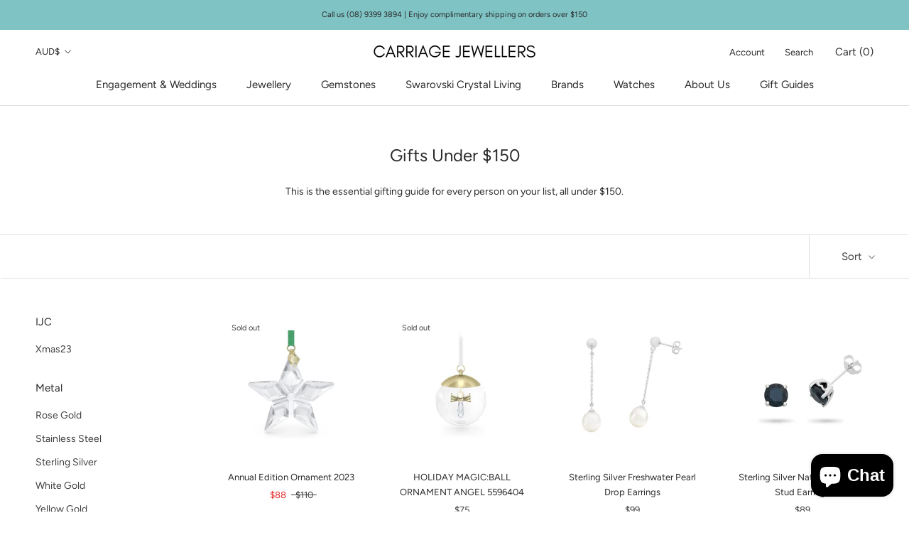

--- FILE ---
content_type: text/html; charset=utf-8
request_url: https://carriagejewellers.com.au/collections/gifts-under-150
body_size: 43046
content:
<!doctype html>

<html class="no-js" lang="en">
  <head>


  <!-- Google tag (gtag.js) -->
<script async src="https://www.googletagmanager.com/gtag/js?id=G-SH3ZPGFNV1"></script>
<script>
  window.dataLayer = window.dataLayer || [];
  function gtag(){dataLayer.push(arguments);}
  gtag('js', new Date());

  gtag('config', 'G-SH3ZPGFNV1');
</script>
    <meta charset="utf-8"> 
    <meta http-equiv="X-UA-Compatible" content="IE=edge,chrome=1">
    <meta name="viewport" content="width=device-width, initial-scale=1.0, height=device-height, minimum-scale=1.0, maximum-scale=1.0">
    <meta name="theme-color" content="">

    <title>
      Gifts Under $150 &ndash; Carriage Jewellers
    </title><meta name="description" content="This is the essential gifting guide for every person on your list, all under $150."><link rel="canonical" href="https://carriagejewellers.com.au/collections/gifts-under-150"><meta property="og:type" content="website">
  <meta property="og:title" content="Gifts Under $150">
  <meta property="og:image" content="http://carriagejewellers.com.au/cdn/shop/files/3614271992901-2024-06-28T121207.941_grande.jpg?v=1719547982">
  <meta property="og:image:secure_url" content="https://carriagejewellers.com.au/cdn/shop/files/3614271992901-2024-06-28T121207.941_grande.jpg?v=1719547982"><meta property="og:description" content="This is the essential gifting guide for every person on your list, all under $150."><meta property="og:url" content="https://carriagejewellers.com.au/collections/gifts-under-150">
<meta property="og:site_name" content="Carriage Jewellers"><meta name="twitter:card" content="summary"><meta name="twitter:title" content="Gifts Under $150">
  <meta name="twitter:description" content="This is the essential gifting guide for every person on your list, all under $150.">
  <meta name="twitter:image" content="https://carriagejewellers.com.au/cdn/shop/files/3614271992901-2024-06-28T121207.941_600x600_crop_center.jpg?v=1719547982">

    <script>window.performance && window.performance.mark && window.performance.mark('shopify.content_for_header.start');</script><meta name="facebook-domain-verification" content="szv5karn0uj2kvsr9i31io8763u11i">
<meta name="google-site-verification" content="2ck_a62O1J-4E3JRn01kbJHwyAZC6d6FuFrM4vol4tc">
<meta id="shopify-digital-wallet" name="shopify-digital-wallet" content="/56663015580/digital_wallets/dialog">
<meta name="shopify-checkout-api-token" content="d8b12e818c8d8d2758570464a94e7b99">
<link rel="alternate" type="application/atom+xml" title="Feed" href="/collections/gifts-under-150.atom" />
<link rel="next" href="/collections/gifts-under-150?page=2">
<link rel="alternate" type="application/json+oembed" href="https://carriagejewellers.com.au/collections/gifts-under-150.oembed">
<script async="async" src="/checkouts/internal/preloads.js?locale=en-AU"></script>
<link rel="preconnect" href="https://shop.app" crossorigin="anonymous">
<script async="async" src="https://shop.app/checkouts/internal/preloads.js?locale=en-AU&shop_id=56663015580" crossorigin="anonymous"></script>
<script id="apple-pay-shop-capabilities" type="application/json">{"shopId":56663015580,"countryCode":"AU","currencyCode":"AUD","merchantCapabilities":["supports3DS"],"merchantId":"gid:\/\/shopify\/Shop\/56663015580","merchantName":"Carriage Jewellers","requiredBillingContactFields":["postalAddress","email","phone"],"requiredShippingContactFields":["postalAddress","email","phone"],"shippingType":"shipping","supportedNetworks":["visa","masterCard","amex","jcb"],"total":{"type":"pending","label":"Carriage Jewellers","amount":"1.00"},"shopifyPaymentsEnabled":true,"supportsSubscriptions":true}</script>
<script id="shopify-features" type="application/json">{"accessToken":"d8b12e818c8d8d2758570464a94e7b99","betas":["rich-media-storefront-analytics"],"domain":"carriagejewellers.com.au","predictiveSearch":true,"shopId":56663015580,"locale":"en"}</script>
<script>var Shopify = Shopify || {};
Shopify.shop = "carriage-jewellers.myshopify.com";
Shopify.locale = "en";
Shopify.currency = {"active":"AUD","rate":"1.0"};
Shopify.country = "AU";
Shopify.theme = {"name":"Standard theme","id":122805485724,"schema_name":"Prestige","schema_version":"4.7.2","theme_store_id":null,"role":"main"};
Shopify.theme.handle = "null";
Shopify.theme.style = {"id":null,"handle":null};
Shopify.cdnHost = "carriagejewellers.com.au/cdn";
Shopify.routes = Shopify.routes || {};
Shopify.routes.root = "/";</script>
<script type="module">!function(o){(o.Shopify=o.Shopify||{}).modules=!0}(window);</script>
<script>!function(o){function n(){var o=[];function n(){o.push(Array.prototype.slice.apply(arguments))}return n.q=o,n}var t=o.Shopify=o.Shopify||{};t.loadFeatures=n(),t.autoloadFeatures=n()}(window);</script>
<script>
  window.ShopifyPay = window.ShopifyPay || {};
  window.ShopifyPay.apiHost = "shop.app\/pay";
  window.ShopifyPay.redirectState = null;
</script>
<script id="shop-js-analytics" type="application/json">{"pageType":"collection"}</script>
<script defer="defer" async type="module" src="//carriagejewellers.com.au/cdn/shopifycloud/shop-js/modules/v2/client.init-shop-cart-sync_BT-GjEfc.en.esm.js"></script>
<script defer="defer" async type="module" src="//carriagejewellers.com.au/cdn/shopifycloud/shop-js/modules/v2/chunk.common_D58fp_Oc.esm.js"></script>
<script defer="defer" async type="module" src="//carriagejewellers.com.au/cdn/shopifycloud/shop-js/modules/v2/chunk.modal_xMitdFEc.esm.js"></script>
<script type="module">
  await import("//carriagejewellers.com.au/cdn/shopifycloud/shop-js/modules/v2/client.init-shop-cart-sync_BT-GjEfc.en.esm.js");
await import("//carriagejewellers.com.au/cdn/shopifycloud/shop-js/modules/v2/chunk.common_D58fp_Oc.esm.js");
await import("//carriagejewellers.com.au/cdn/shopifycloud/shop-js/modules/v2/chunk.modal_xMitdFEc.esm.js");

  window.Shopify.SignInWithShop?.initShopCartSync?.({"fedCMEnabled":true,"windoidEnabled":true});

</script>
<script>
  window.Shopify = window.Shopify || {};
  if (!window.Shopify.featureAssets) window.Shopify.featureAssets = {};
  window.Shopify.featureAssets['shop-js'] = {"shop-cart-sync":["modules/v2/client.shop-cart-sync_DZOKe7Ll.en.esm.js","modules/v2/chunk.common_D58fp_Oc.esm.js","modules/v2/chunk.modal_xMitdFEc.esm.js"],"init-fed-cm":["modules/v2/client.init-fed-cm_B6oLuCjv.en.esm.js","modules/v2/chunk.common_D58fp_Oc.esm.js","modules/v2/chunk.modal_xMitdFEc.esm.js"],"shop-cash-offers":["modules/v2/client.shop-cash-offers_D2sdYoxE.en.esm.js","modules/v2/chunk.common_D58fp_Oc.esm.js","modules/v2/chunk.modal_xMitdFEc.esm.js"],"shop-login-button":["modules/v2/client.shop-login-button_QeVjl5Y3.en.esm.js","modules/v2/chunk.common_D58fp_Oc.esm.js","modules/v2/chunk.modal_xMitdFEc.esm.js"],"pay-button":["modules/v2/client.pay-button_DXTOsIq6.en.esm.js","modules/v2/chunk.common_D58fp_Oc.esm.js","modules/v2/chunk.modal_xMitdFEc.esm.js"],"shop-button":["modules/v2/client.shop-button_DQZHx9pm.en.esm.js","modules/v2/chunk.common_D58fp_Oc.esm.js","modules/v2/chunk.modal_xMitdFEc.esm.js"],"avatar":["modules/v2/client.avatar_BTnouDA3.en.esm.js"],"init-windoid":["modules/v2/client.init-windoid_CR1B-cfM.en.esm.js","modules/v2/chunk.common_D58fp_Oc.esm.js","modules/v2/chunk.modal_xMitdFEc.esm.js"],"init-shop-for-new-customer-accounts":["modules/v2/client.init-shop-for-new-customer-accounts_C_vY_xzh.en.esm.js","modules/v2/client.shop-login-button_QeVjl5Y3.en.esm.js","modules/v2/chunk.common_D58fp_Oc.esm.js","modules/v2/chunk.modal_xMitdFEc.esm.js"],"init-shop-email-lookup-coordinator":["modules/v2/client.init-shop-email-lookup-coordinator_BI7n9ZSv.en.esm.js","modules/v2/chunk.common_D58fp_Oc.esm.js","modules/v2/chunk.modal_xMitdFEc.esm.js"],"init-shop-cart-sync":["modules/v2/client.init-shop-cart-sync_BT-GjEfc.en.esm.js","modules/v2/chunk.common_D58fp_Oc.esm.js","modules/v2/chunk.modal_xMitdFEc.esm.js"],"shop-toast-manager":["modules/v2/client.shop-toast-manager_DiYdP3xc.en.esm.js","modules/v2/chunk.common_D58fp_Oc.esm.js","modules/v2/chunk.modal_xMitdFEc.esm.js"],"init-customer-accounts":["modules/v2/client.init-customer-accounts_D9ZNqS-Q.en.esm.js","modules/v2/client.shop-login-button_QeVjl5Y3.en.esm.js","modules/v2/chunk.common_D58fp_Oc.esm.js","modules/v2/chunk.modal_xMitdFEc.esm.js"],"init-customer-accounts-sign-up":["modules/v2/client.init-customer-accounts-sign-up_iGw4briv.en.esm.js","modules/v2/client.shop-login-button_QeVjl5Y3.en.esm.js","modules/v2/chunk.common_D58fp_Oc.esm.js","modules/v2/chunk.modal_xMitdFEc.esm.js"],"shop-follow-button":["modules/v2/client.shop-follow-button_CqMgW2wH.en.esm.js","modules/v2/chunk.common_D58fp_Oc.esm.js","modules/v2/chunk.modal_xMitdFEc.esm.js"],"checkout-modal":["modules/v2/client.checkout-modal_xHeaAweL.en.esm.js","modules/v2/chunk.common_D58fp_Oc.esm.js","modules/v2/chunk.modal_xMitdFEc.esm.js"],"shop-login":["modules/v2/client.shop-login_D91U-Q7h.en.esm.js","modules/v2/chunk.common_D58fp_Oc.esm.js","modules/v2/chunk.modal_xMitdFEc.esm.js"],"lead-capture":["modules/v2/client.lead-capture_BJmE1dJe.en.esm.js","modules/v2/chunk.common_D58fp_Oc.esm.js","modules/v2/chunk.modal_xMitdFEc.esm.js"],"payment-terms":["modules/v2/client.payment-terms_Ci9AEqFq.en.esm.js","modules/v2/chunk.common_D58fp_Oc.esm.js","modules/v2/chunk.modal_xMitdFEc.esm.js"]};
</script>
<script id="__st">var __st={"a":56663015580,"offset":28800,"reqid":"66857fd8-910c-40e2-84fb-17c26df64b6a-1769221311","pageurl":"carriagejewellers.com.au\/collections\/gifts-under-150","u":"41b96ccaf53f","p":"collection","rtyp":"collection","rid":268568166556};</script>
<script>window.ShopifyPaypalV4VisibilityTracking = true;</script>
<script id="captcha-bootstrap">!function(){'use strict';const t='contact',e='account',n='new_comment',o=[[t,t],['blogs',n],['comments',n],[t,'customer']],c=[[e,'customer_login'],[e,'guest_login'],[e,'recover_customer_password'],[e,'create_customer']],r=t=>t.map((([t,e])=>`form[action*='/${t}']:not([data-nocaptcha='true']) input[name='form_type'][value='${e}']`)).join(','),a=t=>()=>t?[...document.querySelectorAll(t)].map((t=>t.form)):[];function s(){const t=[...o],e=r(t);return a(e)}const i='password',u='form_key',d=['recaptcha-v3-token','g-recaptcha-response','h-captcha-response',i],f=()=>{try{return window.sessionStorage}catch{return}},m='__shopify_v',_=t=>t.elements[u];function p(t,e,n=!1){try{const o=window.sessionStorage,c=JSON.parse(o.getItem(e)),{data:r}=function(t){const{data:e,action:n}=t;return t[m]||n?{data:e,action:n}:{data:t,action:n}}(c);for(const[e,n]of Object.entries(r))t.elements[e]&&(t.elements[e].value=n);n&&o.removeItem(e)}catch(o){console.error('form repopulation failed',{error:o})}}const l='form_type',E='cptcha';function T(t){t.dataset[E]=!0}const w=window,h=w.document,L='Shopify',v='ce_forms',y='captcha';let A=!1;((t,e)=>{const n=(g='f06e6c50-85a8-45c8-87d0-21a2b65856fe',I='https://cdn.shopify.com/shopifycloud/storefront-forms-hcaptcha/ce_storefront_forms_captcha_hcaptcha.v1.5.2.iife.js',D={infoText:'Protected by hCaptcha',privacyText:'Privacy',termsText:'Terms'},(t,e,n)=>{const o=w[L][v],c=o.bindForm;if(c)return c(t,g,e,D).then(n);var r;o.q.push([[t,g,e,D],n]),r=I,A||(h.body.append(Object.assign(h.createElement('script'),{id:'captcha-provider',async:!0,src:r})),A=!0)});var g,I,D;w[L]=w[L]||{},w[L][v]=w[L][v]||{},w[L][v].q=[],w[L][y]=w[L][y]||{},w[L][y].protect=function(t,e){n(t,void 0,e),T(t)},Object.freeze(w[L][y]),function(t,e,n,w,h,L){const[v,y,A,g]=function(t,e,n){const i=e?o:[],u=t?c:[],d=[...i,...u],f=r(d),m=r(i),_=r(d.filter((([t,e])=>n.includes(e))));return[a(f),a(m),a(_),s()]}(w,h,L),I=t=>{const e=t.target;return e instanceof HTMLFormElement?e:e&&e.form},D=t=>v().includes(t);t.addEventListener('submit',(t=>{const e=I(t);if(!e)return;const n=D(e)&&!e.dataset.hcaptchaBound&&!e.dataset.recaptchaBound,o=_(e),c=g().includes(e)&&(!o||!o.value);(n||c)&&t.preventDefault(),c&&!n&&(function(t){try{if(!f())return;!function(t){const e=f();if(!e)return;const n=_(t);if(!n)return;const o=n.value;o&&e.removeItem(o)}(t);const e=Array.from(Array(32),(()=>Math.random().toString(36)[2])).join('');!function(t,e){_(t)||t.append(Object.assign(document.createElement('input'),{type:'hidden',name:u})),t.elements[u].value=e}(t,e),function(t,e){const n=f();if(!n)return;const o=[...t.querySelectorAll(`input[type='${i}']`)].map((({name:t})=>t)),c=[...d,...o],r={};for(const[a,s]of new FormData(t).entries())c.includes(a)||(r[a]=s);n.setItem(e,JSON.stringify({[m]:1,action:t.action,data:r}))}(t,e)}catch(e){console.error('failed to persist form',e)}}(e),e.submit())}));const S=(t,e)=>{t&&!t.dataset[E]&&(n(t,e.some((e=>e===t))),T(t))};for(const o of['focusin','change'])t.addEventListener(o,(t=>{const e=I(t);D(e)&&S(e,y())}));const B=e.get('form_key'),M=e.get(l),P=B&&M;t.addEventListener('DOMContentLoaded',(()=>{const t=y();if(P)for(const e of t)e.elements[l].value===M&&p(e,B);[...new Set([...A(),...v().filter((t=>'true'===t.dataset.shopifyCaptcha))])].forEach((e=>S(e,t)))}))}(h,new URLSearchParams(w.location.search),n,t,e,['guest_login'])})(!0,!0)}();</script>
<script integrity="sha256-4kQ18oKyAcykRKYeNunJcIwy7WH5gtpwJnB7kiuLZ1E=" data-source-attribution="shopify.loadfeatures" defer="defer" src="//carriagejewellers.com.au/cdn/shopifycloud/storefront/assets/storefront/load_feature-a0a9edcb.js" crossorigin="anonymous"></script>
<script crossorigin="anonymous" defer="defer" src="//carriagejewellers.com.au/cdn/shopifycloud/storefront/assets/shopify_pay/storefront-65b4c6d7.js?v=20250812"></script>
<script data-source-attribution="shopify.dynamic_checkout.dynamic.init">var Shopify=Shopify||{};Shopify.PaymentButton=Shopify.PaymentButton||{isStorefrontPortableWallets:!0,init:function(){window.Shopify.PaymentButton.init=function(){};var t=document.createElement("script");t.src="https://carriagejewellers.com.au/cdn/shopifycloud/portable-wallets/latest/portable-wallets.en.js",t.type="module",document.head.appendChild(t)}};
</script>
<script data-source-attribution="shopify.dynamic_checkout.buyer_consent">
  function portableWalletsHideBuyerConsent(e){var t=document.getElementById("shopify-buyer-consent"),n=document.getElementById("shopify-subscription-policy-button");t&&n&&(t.classList.add("hidden"),t.setAttribute("aria-hidden","true"),n.removeEventListener("click",e))}function portableWalletsShowBuyerConsent(e){var t=document.getElementById("shopify-buyer-consent"),n=document.getElementById("shopify-subscription-policy-button");t&&n&&(t.classList.remove("hidden"),t.removeAttribute("aria-hidden"),n.addEventListener("click",e))}window.Shopify?.PaymentButton&&(window.Shopify.PaymentButton.hideBuyerConsent=portableWalletsHideBuyerConsent,window.Shopify.PaymentButton.showBuyerConsent=portableWalletsShowBuyerConsent);
</script>
<script data-source-attribution="shopify.dynamic_checkout.cart.bootstrap">document.addEventListener("DOMContentLoaded",(function(){function t(){return document.querySelector("shopify-accelerated-checkout-cart, shopify-accelerated-checkout")}if(t())Shopify.PaymentButton.init();else{new MutationObserver((function(e,n){t()&&(Shopify.PaymentButton.init(),n.disconnect())})).observe(document.body,{childList:!0,subtree:!0})}}));
</script>
<link id="shopify-accelerated-checkout-styles" rel="stylesheet" media="screen" href="https://carriagejewellers.com.au/cdn/shopifycloud/portable-wallets/latest/accelerated-checkout-backwards-compat.css" crossorigin="anonymous">
<style id="shopify-accelerated-checkout-cart">
        #shopify-buyer-consent {
  margin-top: 1em;
  display: inline-block;
  width: 100%;
}

#shopify-buyer-consent.hidden {
  display: none;
}

#shopify-subscription-policy-button {
  background: none;
  border: none;
  padding: 0;
  text-decoration: underline;
  font-size: inherit;
  cursor: pointer;
}

#shopify-subscription-policy-button::before {
  box-shadow: none;
}

      </style>

<script>window.performance && window.performance.mark && window.performance.mark('shopify.content_for_header.end');</script>

    <link rel="stylesheet" href="//carriagejewellers.com.au/cdn/shop/t/2/assets/theme.scss.css?v=135761133663305342881759331901">

    <script>
      // This allows to expose several variables to the global scope, to be used in scripts
      window.theme = {
        pageType: "collection",
        moneyFormat: "${{amount}}",
        moneyWithCurrencyFormat: "${{amount}} AUD",
        productImageSize: "square",
        searchMode: "product,article",
        showPageTransition: true,
        showElementStaggering: true,
        showImageZooming: true
      };

      window.routes = {
        rootUrl: "\/",
        cartUrl: "\/cart",
        cartAddUrl: "\/cart\/add",
        cartChangeUrl: "\/cart\/change",
        searchUrl: "\/search",
        productRecommendationsUrl: "\/recommendations\/products"
      };

      window.languages = {
        cartAddNote: "Add Order Note",
        cartEditNote: "Edit Order Note",
        productImageLoadingError: "This image could not be loaded. Please try to reload the page.",
        productFormAddToCart: "Add to cart",
        productFormUnavailable: "Unavailable",
        productFormSoldOut: "Sold Out",
        shippingEstimatorOneResult: "1 option available:",
        shippingEstimatorMoreResults: "{{count}} options available:",
        shippingEstimatorNoResults: "No shipping could be found"
      };

      window.lazySizesConfig = {
        loadHidden: false,
        hFac: 0.5,
        expFactor: 2,
        ricTimeout: 150,
        lazyClass: 'Image--lazyLoad',
        loadingClass: 'Image--lazyLoading',
        loadedClass: 'Image--lazyLoaded'
      };

      document.documentElement.className = document.documentElement.className.replace('no-js', 'js');
      document.documentElement.style.setProperty('--window-height', window.innerHeight + 'px');

      // We do a quick detection of some features (we could use Modernizr but for so little...)
      (function() {
        document.documentElement.className += ((window.CSS && window.CSS.supports('(position: sticky) or (position: -webkit-sticky)')) ? ' supports-sticky' : ' no-supports-sticky');
        document.documentElement.className += (window.matchMedia('(-moz-touch-enabled: 1), (hover: none)')).matches ? ' no-supports-hover' : ' supports-hover';
      }());
    </script>

    <script src="//carriagejewellers.com.au/cdn/shop/t/2/assets/lazysizes.min.js?v=6364126453566912861621918892" async></script><script src="https://polyfill-fastly.net/v3/polyfill.min.js?unknown=polyfill&features=fetch,Element.prototype.closest,Element.prototype.remove,Element.prototype.classList,Array.prototype.includes,Array.prototype.fill,Object.assign,CustomEvent,IntersectionObserver,IntersectionObserverEntry,URL" defer></script>
    <script src="//carriagejewellers.com.au/cdn/shop/t/2/assets/libs.min.js?v=134264252159015143461621918892" defer></script>
    <script src="//carriagejewellers.com.au/cdn/shop/t/2/assets/theme.min.js?v=131017775112434016901621918894" defer></script>
    <script src="//carriagejewellers.com.au/cdn/shop/t/2/assets/custom.js?v=4244278962831210641621918891" defer></script>

    <script>
      (function () {
        window.onpageshow = function() {
          if (window.theme.showPageTransition) {
            var pageTransition = document.querySelector('.PageTransition');

            if (pageTransition) {
              pageTransition.style.visibility = 'visible';
              pageTransition.style.opacity = '0';
            }
          }

          // When the page is loaded from the cache, we have to reload the cart content
          document.documentElement.dispatchEvent(new CustomEvent('cart:refresh', {
            bubbles: true
          }));
        };
      })();
    </script>

    


  <script type="application/ld+json">
  {
    "@context": "http://schema.org",
    "@type": "BreadcrumbList",
  "itemListElement": [{
      "@type": "ListItem",
      "position": 1,
      "name": "Translation missing: en.general.breadcrumb.home",
      "item": "https://carriagejewellers.com.au"
    },{
          "@type": "ListItem",
          "position": 2,
          "name": "Gifts Under $150",
          "item": "https://carriagejewellers.com.au/collections/gifts-under-150"
        }]
  }
  </script>


  <script src="https://cdn.shopify.com/extensions/e8878072-2f6b-4e89-8082-94b04320908d/inbox-1254/assets/inbox-chat-loader.js" type="text/javascript" defer="defer"></script>
<link href="https://monorail-edge.shopifysvc.com" rel="dns-prefetch">
<script>(function(){if ("sendBeacon" in navigator && "performance" in window) {try {var session_token_from_headers = performance.getEntriesByType('navigation')[0].serverTiming.find(x => x.name == '_s').description;} catch {var session_token_from_headers = undefined;}var session_cookie_matches = document.cookie.match(/_shopify_s=([^;]*)/);var session_token_from_cookie = session_cookie_matches && session_cookie_matches.length === 2 ? session_cookie_matches[1] : "";var session_token = session_token_from_headers || session_token_from_cookie || "";function handle_abandonment_event(e) {var entries = performance.getEntries().filter(function(entry) {return /monorail-edge.shopifysvc.com/.test(entry.name);});if (!window.abandonment_tracked && entries.length === 0) {window.abandonment_tracked = true;var currentMs = Date.now();var navigation_start = performance.timing.navigationStart;var payload = {shop_id: 56663015580,url: window.location.href,navigation_start,duration: currentMs - navigation_start,session_token,page_type: "collection"};window.navigator.sendBeacon("https://monorail-edge.shopifysvc.com/v1/produce", JSON.stringify({schema_id: "online_store_buyer_site_abandonment/1.1",payload: payload,metadata: {event_created_at_ms: currentMs,event_sent_at_ms: currentMs}}));}}window.addEventListener('pagehide', handle_abandonment_event);}}());</script>
<script id="web-pixels-manager-setup">(function e(e,d,r,n,o){if(void 0===o&&(o={}),!Boolean(null===(a=null===(i=window.Shopify)||void 0===i?void 0:i.analytics)||void 0===a?void 0:a.replayQueue)){var i,a;window.Shopify=window.Shopify||{};var t=window.Shopify;t.analytics=t.analytics||{};var s=t.analytics;s.replayQueue=[],s.publish=function(e,d,r){return s.replayQueue.push([e,d,r]),!0};try{self.performance.mark("wpm:start")}catch(e){}var l=function(){var e={modern:/Edge?\/(1{2}[4-9]|1[2-9]\d|[2-9]\d{2}|\d{4,})\.\d+(\.\d+|)|Firefox\/(1{2}[4-9]|1[2-9]\d|[2-9]\d{2}|\d{4,})\.\d+(\.\d+|)|Chrom(ium|e)\/(9{2}|\d{3,})\.\d+(\.\d+|)|(Maci|X1{2}).+ Version\/(15\.\d+|(1[6-9]|[2-9]\d|\d{3,})\.\d+)([,.]\d+|)( \(\w+\)|)( Mobile\/\w+|) Safari\/|Chrome.+OPR\/(9{2}|\d{3,})\.\d+\.\d+|(CPU[ +]OS|iPhone[ +]OS|CPU[ +]iPhone|CPU IPhone OS|CPU iPad OS)[ +]+(15[._]\d+|(1[6-9]|[2-9]\d|\d{3,})[._]\d+)([._]\d+|)|Android:?[ /-](13[3-9]|1[4-9]\d|[2-9]\d{2}|\d{4,})(\.\d+|)(\.\d+|)|Android.+Firefox\/(13[5-9]|1[4-9]\d|[2-9]\d{2}|\d{4,})\.\d+(\.\d+|)|Android.+Chrom(ium|e)\/(13[3-9]|1[4-9]\d|[2-9]\d{2}|\d{4,})\.\d+(\.\d+|)|SamsungBrowser\/([2-9]\d|\d{3,})\.\d+/,legacy:/Edge?\/(1[6-9]|[2-9]\d|\d{3,})\.\d+(\.\d+|)|Firefox\/(5[4-9]|[6-9]\d|\d{3,})\.\d+(\.\d+|)|Chrom(ium|e)\/(5[1-9]|[6-9]\d|\d{3,})\.\d+(\.\d+|)([\d.]+$|.*Safari\/(?![\d.]+ Edge\/[\d.]+$))|(Maci|X1{2}).+ Version\/(10\.\d+|(1[1-9]|[2-9]\d|\d{3,})\.\d+)([,.]\d+|)( \(\w+\)|)( Mobile\/\w+|) Safari\/|Chrome.+OPR\/(3[89]|[4-9]\d|\d{3,})\.\d+\.\d+|(CPU[ +]OS|iPhone[ +]OS|CPU[ +]iPhone|CPU IPhone OS|CPU iPad OS)[ +]+(10[._]\d+|(1[1-9]|[2-9]\d|\d{3,})[._]\d+)([._]\d+|)|Android:?[ /-](13[3-9]|1[4-9]\d|[2-9]\d{2}|\d{4,})(\.\d+|)(\.\d+|)|Mobile Safari.+OPR\/([89]\d|\d{3,})\.\d+\.\d+|Android.+Firefox\/(13[5-9]|1[4-9]\d|[2-9]\d{2}|\d{4,})\.\d+(\.\d+|)|Android.+Chrom(ium|e)\/(13[3-9]|1[4-9]\d|[2-9]\d{2}|\d{4,})\.\d+(\.\d+|)|Android.+(UC? ?Browser|UCWEB|U3)[ /]?(15\.([5-9]|\d{2,})|(1[6-9]|[2-9]\d|\d{3,})\.\d+)\.\d+|SamsungBrowser\/(5\.\d+|([6-9]|\d{2,})\.\d+)|Android.+MQ{2}Browser\/(14(\.(9|\d{2,})|)|(1[5-9]|[2-9]\d|\d{3,})(\.\d+|))(\.\d+|)|K[Aa][Ii]OS\/(3\.\d+|([4-9]|\d{2,})\.\d+)(\.\d+|)/},d=e.modern,r=e.legacy,n=navigator.userAgent;return n.match(d)?"modern":n.match(r)?"legacy":"unknown"}(),u="modern"===l?"modern":"legacy",c=(null!=n?n:{modern:"",legacy:""})[u],f=function(e){return[e.baseUrl,"/wpm","/b",e.hashVersion,"modern"===e.buildTarget?"m":"l",".js"].join("")}({baseUrl:d,hashVersion:r,buildTarget:u}),m=function(e){var d=e.version,r=e.bundleTarget,n=e.surface,o=e.pageUrl,i=e.monorailEndpoint;return{emit:function(e){var a=e.status,t=e.errorMsg,s=(new Date).getTime(),l=JSON.stringify({metadata:{event_sent_at_ms:s},events:[{schema_id:"web_pixels_manager_load/3.1",payload:{version:d,bundle_target:r,page_url:o,status:a,surface:n,error_msg:t},metadata:{event_created_at_ms:s}}]});if(!i)return console&&console.warn&&console.warn("[Web Pixels Manager] No Monorail endpoint provided, skipping logging."),!1;try{return self.navigator.sendBeacon.bind(self.navigator)(i,l)}catch(e){}var u=new XMLHttpRequest;try{return u.open("POST",i,!0),u.setRequestHeader("Content-Type","text/plain"),u.send(l),!0}catch(e){return console&&console.warn&&console.warn("[Web Pixels Manager] Got an unhandled error while logging to Monorail."),!1}}}}({version:r,bundleTarget:l,surface:e.surface,pageUrl:self.location.href,monorailEndpoint:e.monorailEndpoint});try{o.browserTarget=l,function(e){var d=e.src,r=e.async,n=void 0===r||r,o=e.onload,i=e.onerror,a=e.sri,t=e.scriptDataAttributes,s=void 0===t?{}:t,l=document.createElement("script"),u=document.querySelector("head"),c=document.querySelector("body");if(l.async=n,l.src=d,a&&(l.integrity=a,l.crossOrigin="anonymous"),s)for(var f in s)if(Object.prototype.hasOwnProperty.call(s,f))try{l.dataset[f]=s[f]}catch(e){}if(o&&l.addEventListener("load",o),i&&l.addEventListener("error",i),u)u.appendChild(l);else{if(!c)throw new Error("Did not find a head or body element to append the script");c.appendChild(l)}}({src:f,async:!0,onload:function(){if(!function(){var e,d;return Boolean(null===(d=null===(e=window.Shopify)||void 0===e?void 0:e.analytics)||void 0===d?void 0:d.initialized)}()){var d=window.webPixelsManager.init(e)||void 0;if(d){var r=window.Shopify.analytics;r.replayQueue.forEach((function(e){var r=e[0],n=e[1],o=e[2];d.publishCustomEvent(r,n,o)})),r.replayQueue=[],r.publish=d.publishCustomEvent,r.visitor=d.visitor,r.initialized=!0}}},onerror:function(){return m.emit({status:"failed",errorMsg:"".concat(f," has failed to load")})},sri:function(e){var d=/^sha384-[A-Za-z0-9+/=]+$/;return"string"==typeof e&&d.test(e)}(c)?c:"",scriptDataAttributes:o}),m.emit({status:"loading"})}catch(e){m.emit({status:"failed",errorMsg:(null==e?void 0:e.message)||"Unknown error"})}}})({shopId: 56663015580,storefrontBaseUrl: "https://carriagejewellers.com.au",extensionsBaseUrl: "https://extensions.shopifycdn.com/cdn/shopifycloud/web-pixels-manager",monorailEndpoint: "https://monorail-edge.shopifysvc.com/unstable/produce_batch",surface: "storefront-renderer",enabledBetaFlags: ["2dca8a86"],webPixelsConfigList: [{"id":"548470940","configuration":"{\"config\":\"{\\\"pixel_id\\\":\\\"G-SH3ZPGFNV1\\\",\\\"target_country\\\":\\\"AU\\\",\\\"gtag_events\\\":[{\\\"type\\\":\\\"begin_checkout\\\",\\\"action_label\\\":\\\"G-SH3ZPGFNV1\\\"},{\\\"type\\\":\\\"search\\\",\\\"action_label\\\":\\\"G-SH3ZPGFNV1\\\"},{\\\"type\\\":\\\"view_item\\\",\\\"action_label\\\":[\\\"G-SH3ZPGFNV1\\\",\\\"MC-8GMSF7GG1C\\\"]},{\\\"type\\\":\\\"purchase\\\",\\\"action_label\\\":[\\\"G-SH3ZPGFNV1\\\",\\\"MC-8GMSF7GG1C\\\"]},{\\\"type\\\":\\\"page_view\\\",\\\"action_label\\\":[\\\"G-SH3ZPGFNV1\\\",\\\"MC-8GMSF7GG1C\\\"]},{\\\"type\\\":\\\"add_payment_info\\\",\\\"action_label\\\":\\\"G-SH3ZPGFNV1\\\"},{\\\"type\\\":\\\"add_to_cart\\\",\\\"action_label\\\":\\\"G-SH3ZPGFNV1\\\"}],\\\"enable_monitoring_mode\\\":false}\"}","eventPayloadVersion":"v1","runtimeContext":"OPEN","scriptVersion":"b2a88bafab3e21179ed38636efcd8a93","type":"APP","apiClientId":1780363,"privacyPurposes":[],"dataSharingAdjustments":{"protectedCustomerApprovalScopes":["read_customer_address","read_customer_email","read_customer_name","read_customer_personal_data","read_customer_phone"]}},{"id":"288587932","configuration":"{\"pixel_id\":\"1441049586404342\",\"pixel_type\":\"facebook_pixel\",\"metaapp_system_user_token\":\"-\"}","eventPayloadVersion":"v1","runtimeContext":"OPEN","scriptVersion":"ca16bc87fe92b6042fbaa3acc2fbdaa6","type":"APP","apiClientId":2329312,"privacyPurposes":["ANALYTICS","MARKETING","SALE_OF_DATA"],"dataSharingAdjustments":{"protectedCustomerApprovalScopes":["read_customer_address","read_customer_email","read_customer_name","read_customer_personal_data","read_customer_phone"]}},{"id":"shopify-app-pixel","configuration":"{}","eventPayloadVersion":"v1","runtimeContext":"STRICT","scriptVersion":"0450","apiClientId":"shopify-pixel","type":"APP","privacyPurposes":["ANALYTICS","MARKETING"]},{"id":"shopify-custom-pixel","eventPayloadVersion":"v1","runtimeContext":"LAX","scriptVersion":"0450","apiClientId":"shopify-pixel","type":"CUSTOM","privacyPurposes":["ANALYTICS","MARKETING"]}],isMerchantRequest: false,initData: {"shop":{"name":"Carriage Jewellers","paymentSettings":{"currencyCode":"AUD"},"myshopifyDomain":"carriage-jewellers.myshopify.com","countryCode":"AU","storefrontUrl":"https:\/\/carriagejewellers.com.au"},"customer":null,"cart":null,"checkout":null,"productVariants":[],"purchasingCompany":null},},"https://carriagejewellers.com.au/cdn","fcfee988w5aeb613cpc8e4bc33m6693e112",{"modern":"","legacy":""},{"shopId":"56663015580","storefrontBaseUrl":"https:\/\/carriagejewellers.com.au","extensionBaseUrl":"https:\/\/extensions.shopifycdn.com\/cdn\/shopifycloud\/web-pixels-manager","surface":"storefront-renderer","enabledBetaFlags":"[\"2dca8a86\"]","isMerchantRequest":"false","hashVersion":"fcfee988w5aeb613cpc8e4bc33m6693e112","publish":"custom","events":"[[\"page_viewed\",{}],[\"collection_viewed\",{\"collection\":{\"id\":\"268568166556\",\"title\":\"Gifts Under $150\",\"productVariants\":[{\"price\":{\"amount\":88.0,\"currencyCode\":\"AUD\"},\"product\":{\"title\":\"Annual Edition Ornament 2023\",\"vendor\":\"SWAROVSKI\",\"id\":\"8172915589276\",\"untranslatedTitle\":\"Annual Edition Ornament 2023\",\"url\":\"\/products\/annual-edition-ornament-2023\",\"type\":\"Home\"},\"id\":\"44148310409372\",\"image\":{\"src\":\"\/\/carriagejewellers.com.au\/cdn\/shop\/files\/3614271992901-2024-06-28T121207.941.jpg?v=1719547982\"},\"sku\":\"5636253\",\"title\":\"Default Title\",\"untranslatedTitle\":\"Default Title\"},{\"price\":{\"amount\":75.0,\"currencyCode\":\"AUD\"},\"product\":{\"title\":\"HOLIDAY MAGIC:BALL ORNAMENT ANGEL 5596404\",\"vendor\":\"SWAROVSKI\",\"id\":\"8172903104668\",\"untranslatedTitle\":\"HOLIDAY MAGIC:BALL ORNAMENT ANGEL 5596404\",\"url\":\"\/products\/holiday-magic-angel-ball-ornament\",\"type\":\"Home\"},\"id\":\"44148291043484\",\"image\":{\"src\":\"\/\/carriagejewellers.com.au\/cdn\/shop\/files\/3614271992901-2024-07-04T165104.750.jpg?v=1720083084\"},\"sku\":\"5596404\",\"title\":\"Default Title\",\"untranslatedTitle\":\"Default Title\"},{\"price\":{\"amount\":99.0,\"currencyCode\":\"AUD\"},\"product\":{\"title\":\"Sterling Silver Freshwater Pearl Drop Earrings\",\"vendor\":\"LaCouronne Apr24\",\"id\":\"7466344939676\",\"untranslatedTitle\":\"Sterling Silver Freshwater Pearl Drop Earrings\",\"url\":\"\/products\/sterling-silver-freshwater-pearl-drop-earrings-m3045\",\"type\":\"Silver Earrings\"},\"id\":\"42101020721308\",\"image\":{\"src\":\"\/\/carriagejewellers.com.au\/cdn\/shop\/files\/M3045.jpg?v=1717686499\"},\"sku\":\"M3045\",\"title\":\"Default Title\",\"untranslatedTitle\":\"Default Title\"},{\"price\":{\"amount\":89.0,\"currencyCode\":\"AUD\"},\"product\":{\"title\":\"Sterling Silver Natural Sapphire Stud Earrings\",\"vendor\":\"LaCouronne MDAY24\",\"id\":\"6909566779548\",\"untranslatedTitle\":\"Sterling Silver Natural Sapphire Stud Earrings\",\"url\":\"\/products\/sterling-silver-natural-sapphire-stud-earrings-m2985\",\"type\":\"Gemstone Earrings\"},\"id\":\"40518679167132\",\"image\":{\"src\":\"\/\/carriagejewellers.com.au\/cdn\/shop\/files\/AlqiAHsQSb4XzAQp3T_Wk4CmP0CIvrOLcuLJppZtE2LMFsRviFEGAbYtTsRx8N_LyoRnjnGT97zPPZPjqMVowosaAENOtynPWsX1Ifj6QyQsUzS22Vp0vtiXgN60g2CdHLNa1W1Q5TY1foZJtjQlHmSwTaqTRTWo7eRf0WvO3h935ekRE0QS9pJ.jpg?v=1717686609\"},\"sku\":\"M2985\",\"title\":\"Default Title\",\"untranslatedTitle\":\"Default Title\"},{\"price\":{\"amount\":149.0,\"currencyCode\":\"AUD\"},\"product\":{\"title\":\"CHUBBY CATS:BLUE CAT 5658328\",\"vendor\":\"SWAROVSKI\",\"id\":\"8172916899996\",\"untranslatedTitle\":\"CHUBBY CATS:BLUE CAT 5658328\",\"url\":\"\/products\/chubby-cats-blue-cat\",\"type\":\"Home\"},\"id\":\"44148311949468\",\"image\":{\"src\":\"\/\/carriagejewellers.com.au\/cdn\/shop\/files\/3614271992901-2024-07-01T101922.827.jpg?v=1719800465\"},\"sku\":\"5658328\",\"title\":\"Default Title\",\"untranslatedTitle\":\"Default Title\"},{\"price\":{\"amount\":149.0,\"currencyCode\":\"AUD\"},\"product\":{\"title\":\"IDYLLIA:LADY BUG AND CLOVER 5666852\",\"vendor\":\"SWAROVSKI\",\"id\":\"8172913459356\",\"untranslatedTitle\":\"IDYLLIA:LADY BUG AND CLOVER 5666852\",\"url\":\"\/products\/idyllia-ladybug-and-clover\",\"type\":\"Home\"},\"id\":\"44148307034268\",\"image\":{\"src\":\"\/\/carriagejewellers.com.au\/cdn\/shop\/files\/3614271992901-2024-07-08T114205.645.jpg?v=1720410188\"},\"sku\":\"5666852\",\"title\":\"Default Title\",\"untranslatedTitle\":\"Default Title\"},{\"price\":{\"amount\":149.0,\"currencyCode\":\"AUD\"},\"product\":{\"title\":\"KRIS BEAR:LUCKY CHARM 5557537\",\"vendor\":\"SWAROVSKI\",\"id\":\"8172909265052\",\"untranslatedTitle\":\"KRIS BEAR:LUCKY CHARM 5557537\",\"url\":\"\/products\/kris-bear-lucky-charm\",\"type\":\"Home\"},\"id\":\"44148299333788\",\"image\":{\"src\":\"\/\/carriagejewellers.com.au\/cdn\/shop\/files\/3614271992901-2024-07-08T141618.343.jpg?v=1720419488\"},\"sku\":\"5557537\",\"title\":\"Default Title\",\"untranslatedTitle\":\"Default Title\"},{\"price\":{\"amount\":149.0,\"currencyCode\":\"AUD\"},\"product\":{\"title\":\"HOLIDAY CHEERS:ORNAMENT GB MAN 5627607\",\"vendor\":\"SWAROVSKI\",\"id\":\"8172907135132\",\"untranslatedTitle\":\"HOLIDAY CHEERS:ORNAMENT GB MAN 5627607\",\"url\":\"\/products\/holiday-cheers-gingerbread-man-ornament\",\"type\":\"Home\"},\"id\":\"44148297007260\",\"image\":{\"src\":\"\/\/carriagejewellers.com.au\/cdn\/shop\/files\/3614271992901-2024-07-04T161448.626.jpg?v=1720080991\"},\"sku\":\"5627607\",\"title\":\"Default Title\",\"untranslatedTitle\":\"Default Title\"},{\"price\":{\"amount\":149.0,\"currencyCode\":\"AUD\"},\"product\":{\"title\":\"Zodiac: Leo  5678073\",\"vendor\":\"SWAROVSKI\",\"id\":\"8311322476700\",\"untranslatedTitle\":\"Zodiac: Leo  5678073\",\"url\":\"\/products\/zodiac-leo\",\"type\":\"Home\"},\"id\":\"44635565359260\",\"image\":{\"src\":\"\/\/carriagejewellers.com.au\/cdn\/shop\/files\/5678073-1.png?v=1733460188\"},\"sku\":\"5678073\",\"title\":\"Default Title\",\"untranslatedTitle\":\"Default Title\"},{\"price\":{\"amount\":149.0,\"currencyCode\":\"AUD\"},\"product\":{\"title\":\"Zodiac : Aries 5669957\",\"vendor\":\"SWAROVSKI\",\"id\":\"8172916932764\",\"untranslatedTitle\":\"Zodiac : Aries 5669957\",\"url\":\"\/products\/zodiac-aries\",\"type\":\"Home\"},\"id\":\"44148312015004\",\"image\":{\"src\":\"\/\/carriagejewellers.com.au\/cdn\/shop\/files\/3614271992901-2024-07-11T153937.451.jpg?v=1720683643\"},\"sku\":\"5669957\",\"title\":\"Default Title\",\"untranslatedTitle\":\"Default Title\"},{\"price\":{\"amount\":119.0,\"currencyCode\":\"AUD\"},\"product\":{\"title\":\"MILLENIA:PE CRYIGNIT\/RHS 5636569\",\"vendor\":\"SWAROVSKI\",\"id\":\"8172905431196\",\"untranslatedTitle\":\"MILLENIA:PE CRYIGNIT\/RHS 5636569\",\"url\":\"\/products\/millenia-drop-earrings-octagon-cut-white-rhodium-plated\",\"type\":\"Silver\/GP Pendants\"},\"id\":\"44148295008412\",\"image\":{\"src\":\"\/\/carriagejewellers.com.au\/cdn\/shop\/files\/3614271992901-2024-07-31T120137.438.jpg?v=1722398526\"},\"sku\":\"5636569\",\"title\":\"Default Title\",\"untranslatedTitle\":\"Default Title\"},{\"price\":{\"amount\":139.0,\"currencyCode\":\"AUD\"},\"product\":{\"title\":\"MESMERA:BRACELET SCATTERED CRY\/RHS M 5661530\",\"vendor\":\"SWAROVSKI\",\"id\":\"8172910543004\",\"untranslatedTitle\":\"MESMERA:BRACELET SCATTERED CRY\/RHS M 5661530\",\"url\":\"\/products\/mesmera-bracelet-mixed-cuts-scattered-design-white-rhodium-plated\",\"type\":\"Fashion\"},\"id\":\"44148302545052\",\"image\":{\"src\":\"\/\/carriagejewellers.com.au\/cdn\/shop\/files\/3614271992901-2024-07-10T143552.695.jpg?v=1720593410\"},\"sku\":\"5661530\",\"title\":\"Default Title\",\"untranslatedTitle\":\"Default Title\"},{\"price\":{\"amount\":1.0,\"currencyCode\":\"AUD\"},\"product\":{\"title\":\"Postage\",\"vendor\":\"Carriage Jewellers\",\"id\":\"8377521701020\",\"untranslatedTitle\":\"Postage\",\"url\":\"\/products\/postage\",\"type\":\"\"},\"id\":\"44845009797276\",\"image\":{\"src\":\"\/\/carriagejewellers.com.au\/cdn\/shop\/files\/Australia_Post_Logo.png?v=1742270436\"},\"sku\":\"\",\"title\":\"Default Title\",\"untranslatedTitle\":\"Default Title\"},{\"price\":{\"amount\":95.0,\"currencyCode\":\"AUD\"},\"product\":{\"title\":\"KRIS BEAR HOROSCOPE:KB LIBRA 5396284\",\"vendor\":\"SWAROVSKI\",\"id\":\"8311414096028\",\"untranslatedTitle\":\"KRIS BEAR HOROSCOPE:KB LIBRA 5396284\",\"url\":\"\/products\/kris-bear-libra\",\"type\":\"Home\"},\"id\":\"44635779432604\",\"image\":{\"src\":\"\/\/carriagejewellers.com.au\/cdn\/shop\/files\/5396284.png?v=1733468377\"},\"sku\":\"5396284\",\"title\":\"Default Title\",\"untranslatedTitle\":\"Default Title\"},{\"price\":{\"amount\":139.0,\"currencyCode\":\"AUD\"},\"product\":{\"title\":\"IDYLLIA:ACORNS 5683435\",\"vendor\":\"SWAROVSKI\",\"id\":\"8310990045340\",\"untranslatedTitle\":\"IDYLLIA:ACORNS 5683435\",\"url\":\"\/products\/idyllia-acorns\",\"type\":\"Home\"},\"id\":\"44634377519260\",\"image\":{\"src\":\"\/\/carriagejewellers.com.au\/cdn\/shop\/files\/5683435-1.png?v=1733386416\"},\"sku\":\"5683435\",\"title\":\"Default Title\",\"untranslatedTitle\":\"Default Title\"},{\"price\":{\"amount\":149.0,\"currencyCode\":\"AUD\"},\"product\":{\"title\":\"H. MAGIC CLASSICS:ORNAMENT SHOOTING STAR 5684557\",\"vendor\":\"SWAROVSKI\",\"id\":\"8310986932380\",\"untranslatedTitle\":\"H. MAGIC CLASSICS:ORNAMENT SHOOTING STAR 5684557\",\"url\":\"\/products\/holiday-magic-classics-shooting-star-ornament\",\"type\":\"Home\"},\"id\":\"44634373226652\",\"image\":{\"src\":\"\/\/carriagejewellers.com.au\/cdn\/shop\/files\/5684557-1.png?v=1733386093\"},\"sku\":\"5684557\",\"title\":\"Default Title\",\"untranslatedTitle\":\"Default Title\"},{\"price\":{\"amount\":148.75,\"currencyCode\":\"AUD\"},\"product\":{\"title\":\"Star Wars Tie Fighter Ornament\",\"vendor\":\"SWAROVSKI\",\"id\":\"8172905726108\",\"untranslatedTitle\":\"Star Wars Tie Fighter Ornament\",\"url\":\"\/products\/star-wars-tie-fighter-ornament\",\"type\":\"Home\"},\"id\":\"44148295368860\",\"image\":{\"src\":\"\/\/carriagejewellers.com.au\/cdn\/shop\/files\/3614271992901-2024-07-11T164814.074.jpg?v=1720687710\"},\"sku\":\"5617363\",\"title\":\"Default Title\",\"untranslatedTitle\":\"Default Title\"},{\"price\":{\"amount\":95.0,\"currencyCode\":\"AUD\"},\"product\":{\"title\":\"MESMERA:MEC ELNG CRY DTLI\/RHS 5600758\",\"vendor\":\"SWAROVSKI\",\"id\":\"8282645463196\",\"untranslatedTitle\":\"MESMERA:MEC ELNG CRY DTLI\/RHS 5600758\",\"url\":\"\/products\/mesmera-earring-trilliant-cut-crystal-white-rhodium-plated\",\"type\":\"Silver\/GP Earrings\"},\"id\":\"44528473866396\",\"image\":{\"src\":\"\/\/carriagejewellers.com.au\/cdn\/shop\/files\/5600758_png.jpg?v=1728965921\"},\"sku\":\"5600758\",\"title\":\"Default Title\",\"untranslatedTitle\":\"Default Title\"},{\"price\":{\"amount\":95.0,\"currencyCode\":\"AUD\"},\"product\":{\"title\":\"MESMERA:MEC RECT CRY DTLI\/RHS 5600860\",\"vendor\":\"SWAROVSKI\",\"id\":\"8282643857564\",\"untranslatedTitle\":\"MESMERA:MEC RECT CRY DTLI\/RHS 5600860\",\"url\":\"\/products\/mesmera-clip-earring-single-octagon-cut-crystal-white-rhodium-plated\",\"type\":\"Silver\/GP Earrings\"},\"id\":\"44528470098076\",\"image\":{\"src\":\"\/\/carriagejewellers.com.au\/cdn\/shop\/files\/5600860_png.jpg?v=1728965709\"},\"sku\":\"5600860\",\"title\":\"Default Title\",\"untranslatedTitle\":\"Default Title\"},{\"price\":{\"amount\":149.0,\"currencyCode\":\"AUD\"},\"product\":{\"title\":\"Kris Bear : Good Luck Bear 5675983\",\"vendor\":\"SWAROVSKI\",\"id\":\"8172917031068\",\"untranslatedTitle\":\"Kris Bear : Good Luck Bear 5675983\",\"url\":\"\/products\/kris-bear-good-luck-bear\",\"type\":\"Home\"},\"id\":\"44148312146076\",\"image\":{\"src\":\"\/\/carriagejewellers.com.au\/cdn\/shop\/files\/3614271992901-2024-07-08T141102.607.jpg?v=1720419146\"},\"sku\":\"5675983\",\"title\":\"Default Title\",\"untranslatedTitle\":\"Default Title\"},{\"price\":{\"amount\":149.0,\"currencyCode\":\"AUD\"},\"product\":{\"title\":\"CHUBBY CATS:YELLOW CAT 5658325\",\"vendor\":\"SWAROVSKI\",\"id\":\"8172916801692\",\"untranslatedTitle\":\"CHUBBY CATS:YELLOW CAT 5658325\",\"url\":\"\/products\/chubby-cats-yellow-cat\",\"type\":\"Home\"},\"id\":\"44148311883932\",\"image\":{\"src\":\"\/\/carriagejewellers.com.au\/cdn\/shop\/files\/3614271992901-2024-07-01T102457.713.jpg?v=1719800762\"},\"sku\":\"5658325\",\"title\":\"Default Title\",\"untranslatedTitle\":\"Default Title\"},{\"price\":{\"amount\":139.0,\"currencyCode\":\"AUD\"},\"product\":{\"title\":\"HOLIDAY CHEERS:ORNAMENT GB HOLLY LEAVES 5656277\",\"vendor\":\"SWAROVSKI\",\"id\":\"8172916572316\",\"untranslatedTitle\":\"HOLIDAY CHEERS:ORNAMENT GB HOLLY LEAVES 5656277\",\"url\":\"\/products\/holiday-cheers-gingerbread-holly-leaves-ornament\",\"type\":\"Home\"},\"id\":\"44148311556252\",\"image\":{\"src\":\"\/\/carriagejewellers.com.au\/cdn\/shop\/files\/3614271992901-2024-07-04T161116.828.jpg?v=1720080744\"},\"sku\":\"5656277\",\"title\":\"Default Title\",\"untranslatedTitle\":\"Default Title\"},{\"price\":{\"amount\":139.0,\"currencyCode\":\"AUD\"},\"product\":{\"title\":\"HOLIDAY CHEERS:ORNAMENT DULCIS CRYSTAL 5655438\",\"vendor\":\"SWAROVSKI\",\"id\":\"8172916080796\",\"untranslatedTitle\":\"HOLIDAY CHEERS:ORNAMENT DULCIS CRYSTAL 5655438\",\"url\":\"\/products\/holiday-cheers-dulcis-crystal-ornament\",\"type\":\"Home\"},\"id\":\"44148310999196\",\"image\":{\"src\":\"\/\/carriagejewellers.com.au\/cdn\/shop\/files\/3614271992901-2024-07-04T154735.245.jpg?v=1720079323\"},\"sku\":\"5655438\",\"title\":\"Default Title\",\"untranslatedTitle\":\"Default Title\"},{\"price\":{\"amount\":95.0,\"currencyCode\":\"AUD\"},\"product\":{\"title\":\"HOLIDAY CHEERS:PICTURE HOLDER REINDEER 5596391\",\"vendor\":\"SWAROVSKI\",\"id\":\"8172915359900\",\"untranslatedTitle\":\"HOLIDAY CHEERS:PICTURE HOLDER REINDEER 5596391\",\"url\":\"\/products\/holiday-cheers-reindeer-hanging-picture-frame\",\"type\":\"Home\"},\"id\":\"44148310114460\",\"image\":{\"src\":\"\/\/carriagejewellers.com.au\/cdn\/shop\/files\/3614271992901-2024-07-04T164651.724.jpg?v=1720082849\"},\"sku\":\"5596391\",\"title\":\"Default Title\",\"untranslatedTitle\":\"Default Title\"},{\"price\":{\"amount\":149.0,\"currencyCode\":\"AUD\"},\"product\":{\"title\":\"KRIS BEAR:UNA BEAR 5665436\",\"vendor\":\"SWAROVSKI\",\"id\":\"8172912050332\",\"untranslatedTitle\":\"KRIS BEAR:UNA BEAR 5665436\",\"url\":\"\/products\/kris-bear-una-bear\",\"type\":\"Home\"},\"id\":\"44148305297564\",\"image\":{\"src\":\"\/\/carriagejewellers.com.au\/cdn\/shop\/files\/3614271992901-2024-07-08T142316.847.jpg?v=1720419872\"},\"sku\":\"5665436\",\"title\":\"Default Title\",\"untranslatedTitle\":\"Default Title\"},{\"price\":{\"amount\":125.0,\"currencyCode\":\"AUD\"},\"product\":{\"title\":\"ANGELIC:BRACELET CUSHION CZFU\/RHS M 5567933\",\"vendor\":\"SWAROVSKI\",\"id\":\"8172908019868\",\"untranslatedTitle\":\"ANGELIC:BRACELET CUSHION CZFU\/RHS M 5567933\",\"url\":\"\/products\/angelic-bracelet-cushion-cut-blue-rhodium-plated\",\"type\":\"Silver\/GP Bracelets\"},\"id\":\"44148297924764\",\"image\":{\"src\":\"\/\/carriagejewellers.com.au\/cdn\/shop\/files\/angelic-bracelet--cushion-cut--blue--rhodium-plated-swarovski-5567933_1.jpg?v=1719480125\"},\"sku\":\"5567933\",\"title\":\"Default Title\",\"untranslatedTitle\":\"Default Title\"},{\"price\":{\"amount\":149.0,\"currencyCode\":\"AUD\"},\"product\":{\"title\":\"Holiday Cheers French Bulldog\",\"vendor\":\"SWAROVSKI\",\"id\":\"8172907102364\",\"untranslatedTitle\":\"Holiday Cheers French Bulldog\",\"url\":\"\/products\/holiday-cheers-french-bulldog\",\"type\":\"Home\"},\"id\":\"44148296974492\",\"image\":{\"src\":\"\/\/carriagejewellers.com.au\/cdn\/shop\/files\/3614271992901-2024-07-04T160015.574.jpg?v=1720080125\"},\"sku\":\"5625662\",\"title\":\"Default Title\",\"untranslatedTitle\":\"Default Title\"},{\"price\":{\"amount\":149.0,\"currencyCode\":\"AUD\"},\"product\":{\"title\":\"TWIST:PENDANT ROWS CZLB\/RHS ANNI 5582806\",\"vendor\":\"SWAROVSKI\",\"id\":\"8172902776988\",\"untranslatedTitle\":\"TWIST:PENDANT ROWS CZLB\/RHS ANNI 5582806\",\"url\":\"\/products\/twist-pendant-intertwined-circles-blue-rhodium-plated\",\"type\":\"Silver\/GP Pendants\"},\"id\":\"44148290715804\",\"image\":{\"src\":\"\/\/carriagejewellers.com.au\/cdn\/shop\/files\/3614271992901-2024-08-01T110517.957.jpg?v=1722481568\"},\"sku\":\"5582806\",\"title\":\"Default Title\",\"untranslatedTitle\":\"Default Title\"},{\"price\":{\"amount\":129.0,\"currencyCode\":\"AUD\"},\"product\":{\"title\":\"NAJO Boobelah Earring Colour: Yellow Gold E3534\",\"vendor\":\"Najo\",\"id\":\"8142483226780\",\"untranslatedTitle\":\"NAJO Boobelah Earring Colour: Yellow Gold E3534\",\"url\":\"\/products\/najo-boobelah-yellow-gold-earring-e3534\",\"type\":\"Silver\/GP Earrings\"},\"id\":\"43846305054876\",\"image\":{\"src\":\"\/\/carriagejewellers.com.au\/cdn\/shop\/files\/file_56241e06-0325-4736-a82c-1e77eec09494.jpg?v=1717762828\"},\"sku\":\"E3534\",\"title\":\"Default Title\",\"untranslatedTitle\":\"Default Title\"},{\"price\":{\"amount\":139.0,\"currencyCode\":\"AUD\"},\"product\":{\"title\":\"Silver 4mm golf bangle 70mm\",\"vendor\":\"Charisma Feb24\",\"id\":\"8142332133532\",\"untranslatedTitle\":\"Silver 4mm golf bangle 70mm\",\"url\":\"\/products\/silver-4mm-golf-bangle-70mm-ag00984\",\"type\":\"Silver Bangles\"},\"id\":\"43846037733532\",\"image\":{\"src\":\"\/\/carriagejewellers.com.au\/cdn\/shop\/files\/AG00984_dc329166-501e-486f-a1ce-a52d9ef49847.jpg?v=1717756780\"},\"sku\":\"AG00984\",\"title\":\"Default Title\",\"untranslatedTitle\":\"Default Title\"},{\"price\":{\"amount\":69.95,\"currencyCode\":\"AUD\"},\"product\":{\"title\":\"Silver cr ruby \u0026 diamond pendant\",\"vendor\":\"Charisma Feb24\",\"id\":\"8142307229852\",\"untranslatedTitle\":\"Silver cr ruby \u0026 diamond pendant\",\"url\":\"\/products\/silver-cr-ruby-diamond-pendant-ag01190\",\"type\":\"Gemstone Pendants\"},\"id\":\"43845999493276\",\"image\":{\"src\":\"\/\/carriagejewellers.com.au\/cdn\/shop\/files\/AG01190-Pendant-Ruby-Silver-P1_26bf95a5-144c-49ce-ac46-75914c463e2e.jpg?v=1717755748\"},\"sku\":\"AG01190\",\"title\":\"Default Title\",\"untranslatedTitle\":\"Default Title\"},{\"price\":{\"amount\":69.95,\"currencyCode\":\"AUD\"},\"product\":{\"title\":\"Silver cr sapphire \u0026 diamond pendant\",\"vendor\":\"Charisma Feb24\",\"id\":\"8142306476188\",\"untranslatedTitle\":\"Silver cr sapphire \u0026 diamond pendant\",\"url\":\"\/products\/silver-cr-sapphire-diamond-pendant-ag01206\",\"type\":\"Gemstone Pendants\"},\"id\":\"43845998215324\",\"image\":{\"src\":\"\/\/carriagejewellers.com.au\/cdn\/shop\/files\/AG01206-Pendant-Sapphire-Silver-P1_b1fc443f-f754-4f54-8d66-bb586ec5bf56.jpg?v=1717755715\"},\"sku\":\"AG01206\",\"title\":\"Default Title\",\"untranslatedTitle\":\"Default Title\"},{\"price\":{\"amount\":110.0,\"currencyCode\":\"AUD\"},\"product\":{\"title\":\"PDPAOLA Five Gold Ring\",\"vendor\":\"PDPAOLA Welcome Pack\",\"id\":\"8142174159004\",\"untranslatedTitle\":\"PDPAOLA Five Gold Ring\",\"url\":\"\/products\/pdpaola-five-gold-ring-size-10\",\"type\":\"Silver Ring\"},\"id\":\"43845765169308\",\"image\":{\"src\":\"\/\/carriagejewellers.com.au\/cdn\/shop\/files\/AN01-210-U.jpg?v=1717750468\"},\"sku\":\"AN01-210-10\",\"title\":\"10\",\"untranslatedTitle\":\"10\"},{\"price\":{\"amount\":145.0,\"currencyCode\":\"AUD\"},\"product\":{\"title\":\"Multicoloured Freshwater Pearl 19cm Bracelet\",\"vendor\":\"Ikecho Update Jan 2024\",\"id\":\"7485515956380\",\"untranslatedTitle\":\"Multicoloured Freshwater Pearl 19cm Bracelet\",\"url\":\"\/products\/multicoloured-freshwater-19cm-bracelet-sp195-b\",\"type\":\"Gemstone Brcelet\"},\"id\":\"42170031538332\",\"image\":{\"src\":\"\/\/carriagejewellers.com.au\/cdn\/shop\/files\/SP195-B.jpg?v=1717761595\"},\"sku\":\"SP195-B\",\"title\":\"Default Title\",\"untranslatedTitle\":\"Default Title\"},{\"price\":{\"amount\":89.0,\"currencyCode\":\"AUD\"},\"product\":{\"title\":\"NAJO Bamboo Small Rose Gold Stud Hoop Earring\",\"vendor\":\"NAJO Oct 22 - Divine\",\"id\":\"7465322283164\",\"untranslatedTitle\":\"NAJO Bamboo Small Rose Gold Stud Hoop Earring\",\"url\":\"\/products\/najo-bamboo-small-rose-gold-stud-hoop-earring-e6739\",\"type\":\"Silver Earrings\"},\"id\":\"42098121965724\",\"image\":{\"src\":\"\/\/carriagejewellers.com.au\/cdn\/shop\/products\/file_e01d9375-6fc2-461d-b9f2-3238770d2d8f.jpg?v=1666170349\"},\"sku\":\"E6739\",\"title\":\"Default Title\",\"untranslatedTitle\":\"Default Title\"},{\"price\":{\"amount\":139.0,\"currencyCode\":\"AUD\"},\"product\":{\"title\":\"NAJO Garland Silver Black Onyx Earrings E6747\",\"vendor\":\"Najo\",\"id\":\"7465319334044\",\"untranslatedTitle\":\"NAJO Garland Silver Black Onyx Earrings E6747\",\"url\":\"\/products\/najo-garland-silver-black-onyx-earring-e6747\",\"type\":\"Silver\/GP Earrings\"},\"id\":\"42098117509276\",\"image\":{\"src\":\"\/\/carriagejewellers.com.au\/cdn\/shop\/files\/E6747_1024x1024_568fdcff-e472-4496-8cd3-de8ade8db955.webp?v=1717762652\"},\"sku\":\"E6747\",\"title\":\"Default Title\",\"untranslatedTitle\":\"Default Title\"},{\"price\":{\"amount\":119.0,\"currencyCode\":\"AUD\"},\"product\":{\"title\":\"Thomas Sabo Leather Bracelet Black\",\"vendor\":\"Thomas Sabo Sterling Silver Feb 2021\",\"id\":\"6909683105948\",\"untranslatedTitle\":\"Thomas Sabo Leather Bracelet Black\",\"url\":\"\/products\/thomas-sabo-bracelet-a2011-682\",\"type\":\"Silver Bracelet\"},\"id\":\"40519026901148\",\"image\":{\"src\":\"\/\/carriagejewellers.com.au\/cdn\/shop\/products\/A2011-682-11.jpg?v=1627347233\"},\"sku\":\"TA2011BL-19\",\"title\":\"19 cm \/ Black\",\"untranslatedTitle\":\"19 cm \/ Black\"},{\"price\":{\"amount\":34.95,\"currencyCode\":\"AUD\"},\"product\":{\"title\":\"Sterling Silver Cubic Zirconia Stud Earrings\",\"vendor\":\"LaCouronne MDAY24\",\"id\":\"6909594534044\",\"untranslatedTitle\":\"Sterling Silver Cubic Zirconia Stud Earrings\",\"url\":\"\/products\/sterling-silver-cubic-zirconia-stud-earrings-m1375\",\"type\":\"Silver Earrings\"},\"id\":\"40518749225116\",\"image\":{\"src\":\"\/\/carriagejewellers.com.au\/cdn\/shop\/files\/AiZeNchs8WLaJRm3JQe5wucHct6K5Nj_1vjNdNM1KfFrT0b-QXoZxV_uLhmaP7dNtf9jYGretW9Q67N0ergqNI1lqA7DzeJG8Xyc7hhJSAtwKziVnffKGRSvbqasnm_c3daq4Ur-W8dgXIqi3qe4kUlzwhuuC57yxnUJUs73DPxt9nWO7hPwjxP.jpg?v=1717687241\"},\"sku\":\"M1375\",\"title\":\"Default Title\",\"untranslatedTitle\":\"Default Title\"},{\"price\":{\"amount\":49.0,\"currencyCode\":\"AUD\"},\"product\":{\"title\":\"Sterling Silver Anklet\",\"vendor\":\"LaCouronne MDAY24\",\"id\":\"6909587488924\",\"untranslatedTitle\":\"Sterling Silver Anklet\",\"url\":\"\/products\/sterling-silver-anklet-m2407\",\"type\":\"Body Jewellery\"},\"id\":\"40518729302172\",\"image\":{\"src\":\"\/\/carriagejewellers.com.au\/cdn\/shop\/files\/AiatYmdCr-kUGCfnqaLj9IjOw70-UROTxyqbzsToyUKVIwsGpukzfWgVN-0rA9OUmHaBejkTBn3feUmFOogK6o1bQTEJen4faAvtVLKKHvzVrerRDeFBBVtMxdOXjyyt318GWkozsQvzx2xhgf7_OVwti7EvoO1ybRLETH-iUokzs1GnWXMIXSx.jpg?v=1717687012\"},\"sku\":\"M2407\",\"title\":\"Default Title\",\"untranslatedTitle\":\"Default Title\"},{\"price\":{\"amount\":99.0,\"currencyCode\":\"AUD\"},\"product\":{\"title\":\"Sterling Silver Diamond Set 7 Lucky Ring Necklet\",\"vendor\":\"LaCouronne\",\"id\":\"6909582672028\",\"untranslatedTitle\":\"Sterling Silver Diamond Set 7 Lucky Ring Necklet\",\"url\":\"\/products\/sterling-silver-diamond-set-7-lucky-ring-necklace-m2736\",\"type\":\"Diamond Necklet\"},\"id\":\"40518718226588\",\"image\":{\"src\":\"\/\/carriagejewellers.com.au\/cdn\/shop\/products\/[base64].jpg?v=1666254331\"},\"sku\":\"M2736\",\"title\":\"Default Title\",\"untranslatedTitle\":\"Default Title\"},{\"price\":{\"amount\":79.0,\"currencyCode\":\"AUD\"},\"product\":{\"title\":\"Sterling Silver Created Opal Studs\",\"vendor\":\"LaCouronne MDAY24\",\"id\":\"6909568450716\",\"untranslatedTitle\":\"Sterling Silver Created Opal Studs\",\"url\":\"\/products\/sterling-silver-created-opal-studs-m2954\",\"type\":\"Gemstone Earrings\"},\"id\":\"40518682017948\",\"image\":{\"src\":\"\/\/carriagejewellers.com.au\/cdn\/shop\/files\/AibszVz22NRu8Ivd2k3e3AMxL_OYxKferGasmeZHzN2x6XjU3UDvQGf6ZJbkUFXzOW7nYpCoU9SkGph-gvMkAMjNg8cdRz1bh2YkoFGuV554lX__eNbmVjVMpJlPTMlgZ8KUIDKcMNTPFRpNGxhiQJ-8-GGOil1TjiQcJ0qTgVNlaMG2e7bXOiu.jpg?v=1717686662\"},\"sku\":\"M2954\",\"title\":\"Default Title\",\"untranslatedTitle\":\"Default Title\"},{\"price\":{\"amount\":119.0,\"currencyCode\":\"AUD\"},\"product\":{\"title\":\"The Mariner Men’s Plaited Tan Leather and Steel Bracelet B9017-21\",\"vendor\":\"Najo\",\"id\":\"8782352416924\",\"untranslatedTitle\":\"The Mariner Men’s Plaited Tan Leather and Steel Bracelet B9017-21\",\"url\":\"\/products\/the-mariner-mens-plaited-tan-leather-and-steel-bracelet\",\"type\":\"Mens Bangle\"},\"id\":\"45987328852124\",\"image\":{\"src\":\"\/\/carriagejewellers.com.au\/cdn\/shop\/files\/Untitled_design_55.jpg?v=1769142794\"},\"sku\":\"B9017-21\",\"title\":\"Default Title\",\"untranslatedTitle\":\"Default Title\"},{\"price\":{\"amount\":149.0,\"currencyCode\":\"AUD\"},\"product\":{\"title\":\"Weeping Woman Earring - Yellow Gold Plated E0139\",\"vendor\":\"Najo\",\"id\":\"8782352187548\",\"untranslatedTitle\":\"Weeping Woman Earring - Yellow Gold Plated E0139\",\"url\":\"\/products\/weeping-woman-earring-yellow-gold-plated\",\"type\":\"Silver\/GP Earrings\"},\"id\":\"45987326984348\",\"image\":{\"src\":\"\/\/carriagejewellers.com.au\/cdn\/shop\/files\/Untitled_design_54.jpg?v=1769142587\"},\"sku\":\"E0139\",\"title\":\"Default Title\",\"untranslatedTitle\":\"Default Title\"},{\"price\":{\"amount\":139.0,\"currencyCode\":\"AUD\"},\"product\":{\"title\":\"Embrace Necklace - Silver (42cm+ext) N7042\",\"vendor\":\"Najo\",\"id\":\"8782350188700\",\"untranslatedTitle\":\"Embrace Necklace - Silver (42cm+ext) N7042\",\"url\":\"\/products\/embrace-necklace-silver-42cmext\",\"type\":\"Silver Necklace\"},\"id\":\"45987322069148\",\"image\":{\"src\":\"\/\/carriagejewellers.com.au\/cdn\/shop\/files\/Untitled_design_53.jpg?v=1769142024\"},\"sku\":\"N7042\",\"title\":\"Default Title\",\"untranslatedTitle\":\"Default Title\"},{\"price\":{\"amount\":129.0,\"currencyCode\":\"AUD\"},\"product\":{\"title\":\"Halcyon Anklet - 14k gold plated Sterling Silver A6988\",\"vendor\":\"Najo\",\"id\":\"8782349369500\",\"untranslatedTitle\":\"Halcyon Anklet - 14k gold plated Sterling Silver A6988\",\"url\":\"\/products\/najo-a6988\",\"type\":\"Anklets\"},\"id\":\"45987317579932\",\"image\":{\"src\":\"\/\/carriagejewellers.com.au\/cdn\/shop\/files\/Untitled_design_52.jpg?v=1769141362\"},\"sku\":\"a6988\",\"title\":\"Default Title\",\"untranslatedTitle\":\"Default Title\"},{\"price\":{\"amount\":149.0,\"currencyCode\":\"AUD\"},\"product\":{\"title\":\"Jellydrop Sterling Silver Yellow Gold Plated Pearl Huggies E6662\",\"vendor\":\"Najo\",\"id\":\"8782348943516\",\"untranslatedTitle\":\"Jellydrop Sterling Silver Yellow Gold Plated Pearl Huggies E6662\",\"url\":\"\/products\/3x15mm-yellow-gold-14k-1mc-plated-silver-huggie-earring-with-removable-10mm-grey-fw-pearl-charm-antitarnish-e6662\",\"type\":\"Silver\/GP Earrings\"},\"id\":\"45987316367516\",\"image\":{\"src\":\"\/\/carriagejewellers.com.au\/cdn\/shop\/files\/E6662.png?v=1769141027\"},\"sku\":\"E6662\",\"title\":\"Default Title\",\"untranslatedTitle\":\"Default Title\"},{\"price\":{\"amount\":139.0,\"currencyCode\":\"AUD\"},\"product\":{\"title\":\"The Enchantress Turquoise Pendant Necklace - Silver N7199\",\"vendor\":\"Najo\",\"id\":\"8782348451996\",\"untranslatedTitle\":\"The Enchantress Turquoise Pendant Necklace - Silver N7199\",\"url\":\"\/products\/the-enchantress-turquoise-pendant-necklace-silver\",\"type\":\"Silver Necklace\"},\"id\":\"45987314335900\",\"image\":{\"src\":\"\/\/carriagejewellers.com.au\/cdn\/shop\/files\/Untitled_design_50.jpg?v=1769140809\"},\"sku\":\"N7199\",\"title\":\"Default Title\",\"untranslatedTitle\":\"Default Title\"},{\"price\":{\"amount\":69.0,\"currencyCode\":\"AUD\"},\"product\":{\"title\":\"Double Beat Stud Earring E2418\",\"vendor\":\"Najo\",\"id\":\"8782347337884\",\"untranslatedTitle\":\"Double Beat Stud Earring E2418\",\"url\":\"\/products\/double-beat-stud-earring\",\"type\":\"Silver Earrings\"},\"id\":\"45987311321244\",\"image\":{\"src\":\"\/\/carriagejewellers.com.au\/cdn\/shop\/files\/Untitled_design_49.jpg?v=1769140464\"},\"sku\":\"E2418\",\"title\":\"Default Title\",\"untranslatedTitle\":\"Default Title\"}]}}]]"});</script><script>
  window.ShopifyAnalytics = window.ShopifyAnalytics || {};
  window.ShopifyAnalytics.meta = window.ShopifyAnalytics.meta || {};
  window.ShopifyAnalytics.meta.currency = 'AUD';
  var meta = {"products":[{"id":8172915589276,"gid":"gid:\/\/shopify\/Product\/8172915589276","vendor":"SWAROVSKI","type":"Home","handle":"annual-edition-ornament-2023","variants":[{"id":44148310409372,"price":8800,"name":"Annual Edition Ornament 2023","public_title":null,"sku":"5636253"}],"remote":false},{"id":8172903104668,"gid":"gid:\/\/shopify\/Product\/8172903104668","vendor":"SWAROVSKI","type":"Home","handle":"holiday-magic-angel-ball-ornament","variants":[{"id":44148291043484,"price":7500,"name":"HOLIDAY MAGIC:BALL ORNAMENT ANGEL 5596404","public_title":null,"sku":"5596404"}],"remote":false},{"id":7466344939676,"gid":"gid:\/\/shopify\/Product\/7466344939676","vendor":"LaCouronne Apr24","type":"Silver Earrings","handle":"sterling-silver-freshwater-pearl-drop-earrings-m3045","variants":[{"id":42101020721308,"price":9900,"name":"Sterling Silver Freshwater Pearl Drop Earrings","public_title":null,"sku":"M3045"}],"remote":false},{"id":6909566779548,"gid":"gid:\/\/shopify\/Product\/6909566779548","vendor":"LaCouronne MDAY24","type":"Gemstone Earrings","handle":"sterling-silver-natural-sapphire-stud-earrings-m2985","variants":[{"id":40518679167132,"price":8900,"name":"Sterling Silver Natural Sapphire Stud Earrings","public_title":null,"sku":"M2985"}],"remote":false},{"id":8172916899996,"gid":"gid:\/\/shopify\/Product\/8172916899996","vendor":"SWAROVSKI","type":"Home","handle":"chubby-cats-blue-cat","variants":[{"id":44148311949468,"price":14900,"name":"CHUBBY CATS:BLUE CAT 5658328","public_title":null,"sku":"5658328"}],"remote":false},{"id":8172913459356,"gid":"gid:\/\/shopify\/Product\/8172913459356","vendor":"SWAROVSKI","type":"Home","handle":"idyllia-ladybug-and-clover","variants":[{"id":44148307034268,"price":14900,"name":"IDYLLIA:LADY BUG AND CLOVER 5666852","public_title":null,"sku":"5666852"}],"remote":false},{"id":8172909265052,"gid":"gid:\/\/shopify\/Product\/8172909265052","vendor":"SWAROVSKI","type":"Home","handle":"kris-bear-lucky-charm","variants":[{"id":44148299333788,"price":14900,"name":"KRIS BEAR:LUCKY CHARM 5557537","public_title":null,"sku":"5557537"}],"remote":false},{"id":8172907135132,"gid":"gid:\/\/shopify\/Product\/8172907135132","vendor":"SWAROVSKI","type":"Home","handle":"holiday-cheers-gingerbread-man-ornament","variants":[{"id":44148297007260,"price":14900,"name":"HOLIDAY CHEERS:ORNAMENT GB MAN 5627607","public_title":null,"sku":"5627607"}],"remote":false},{"id":8311322476700,"gid":"gid:\/\/shopify\/Product\/8311322476700","vendor":"SWAROVSKI","type":"Home","handle":"zodiac-leo","variants":[{"id":44635565359260,"price":14900,"name":"Zodiac: Leo  5678073","public_title":null,"sku":"5678073"}],"remote":false},{"id":8172916932764,"gid":"gid:\/\/shopify\/Product\/8172916932764","vendor":"SWAROVSKI","type":"Home","handle":"zodiac-aries","variants":[{"id":44148312015004,"price":14900,"name":"Zodiac : Aries 5669957","public_title":null,"sku":"5669957"}],"remote":false},{"id":8172905431196,"gid":"gid:\/\/shopify\/Product\/8172905431196","vendor":"SWAROVSKI","type":"Silver\/GP Pendants","handle":"millenia-drop-earrings-octagon-cut-white-rhodium-plated","variants":[{"id":44148295008412,"price":11900,"name":"MILLENIA:PE CRYIGNIT\/RHS 5636569","public_title":null,"sku":"5636569"}],"remote":false},{"id":8172910543004,"gid":"gid:\/\/shopify\/Product\/8172910543004","vendor":"SWAROVSKI","type":"Fashion","handle":"mesmera-bracelet-mixed-cuts-scattered-design-white-rhodium-plated","variants":[{"id":44148302545052,"price":13900,"name":"MESMERA:BRACELET SCATTERED CRY\/RHS M 5661530","public_title":null,"sku":"5661530"}],"remote":false},{"id":8377521701020,"gid":"gid:\/\/shopify\/Product\/8377521701020","vendor":"Carriage Jewellers","type":"","handle":"postage","variants":[{"id":44845009797276,"price":100,"name":"Postage","public_title":null,"sku":""}],"remote":false},{"id":8311414096028,"gid":"gid:\/\/shopify\/Product\/8311414096028","vendor":"SWAROVSKI","type":"Home","handle":"kris-bear-libra","variants":[{"id":44635779432604,"price":9500,"name":"KRIS BEAR HOROSCOPE:KB LIBRA 5396284","public_title":null,"sku":"5396284"}],"remote":false},{"id":8310990045340,"gid":"gid:\/\/shopify\/Product\/8310990045340","vendor":"SWAROVSKI","type":"Home","handle":"idyllia-acorns","variants":[{"id":44634377519260,"price":13900,"name":"IDYLLIA:ACORNS 5683435","public_title":null,"sku":"5683435"}],"remote":false},{"id":8310986932380,"gid":"gid:\/\/shopify\/Product\/8310986932380","vendor":"SWAROVSKI","type":"Home","handle":"holiday-magic-classics-shooting-star-ornament","variants":[{"id":44634373226652,"price":14900,"name":"H. MAGIC CLASSICS:ORNAMENT SHOOTING STAR 5684557","public_title":null,"sku":"5684557"}],"remote":false},{"id":8172905726108,"gid":"gid:\/\/shopify\/Product\/8172905726108","vendor":"SWAROVSKI","type":"Home","handle":"star-wars-tie-fighter-ornament","variants":[{"id":44148295368860,"price":14875,"name":"Star Wars Tie Fighter Ornament","public_title":null,"sku":"5617363"}],"remote":false},{"id":8282645463196,"gid":"gid:\/\/shopify\/Product\/8282645463196","vendor":"SWAROVSKI","type":"Silver\/GP Earrings","handle":"mesmera-earring-trilliant-cut-crystal-white-rhodium-plated","variants":[{"id":44528473866396,"price":9500,"name":"MESMERA:MEC ELNG CRY DTLI\/RHS 5600758","public_title":null,"sku":"5600758"}],"remote":false},{"id":8282643857564,"gid":"gid:\/\/shopify\/Product\/8282643857564","vendor":"SWAROVSKI","type":"Silver\/GP Earrings","handle":"mesmera-clip-earring-single-octagon-cut-crystal-white-rhodium-plated","variants":[{"id":44528470098076,"price":9500,"name":"MESMERA:MEC RECT CRY DTLI\/RHS 5600860","public_title":null,"sku":"5600860"}],"remote":false},{"id":8172917031068,"gid":"gid:\/\/shopify\/Product\/8172917031068","vendor":"SWAROVSKI","type":"Home","handle":"kris-bear-good-luck-bear","variants":[{"id":44148312146076,"price":14900,"name":"Kris Bear : Good Luck Bear 5675983","public_title":null,"sku":"5675983"}],"remote":false},{"id":8172916801692,"gid":"gid:\/\/shopify\/Product\/8172916801692","vendor":"SWAROVSKI","type":"Home","handle":"chubby-cats-yellow-cat","variants":[{"id":44148311883932,"price":14900,"name":"CHUBBY CATS:YELLOW CAT 5658325","public_title":null,"sku":"5658325"}],"remote":false},{"id":8172916572316,"gid":"gid:\/\/shopify\/Product\/8172916572316","vendor":"SWAROVSKI","type":"Home","handle":"holiday-cheers-gingerbread-holly-leaves-ornament","variants":[{"id":44148311556252,"price":13900,"name":"HOLIDAY CHEERS:ORNAMENT GB HOLLY LEAVES 5656277","public_title":null,"sku":"5656277"}],"remote":false},{"id":8172916080796,"gid":"gid:\/\/shopify\/Product\/8172916080796","vendor":"SWAROVSKI","type":"Home","handle":"holiday-cheers-dulcis-crystal-ornament","variants":[{"id":44148310999196,"price":13900,"name":"HOLIDAY CHEERS:ORNAMENT DULCIS CRYSTAL 5655438","public_title":null,"sku":"5655438"}],"remote":false},{"id":8172915359900,"gid":"gid:\/\/shopify\/Product\/8172915359900","vendor":"SWAROVSKI","type":"Home","handle":"holiday-cheers-reindeer-hanging-picture-frame","variants":[{"id":44148310114460,"price":9500,"name":"HOLIDAY CHEERS:PICTURE HOLDER REINDEER 5596391","public_title":null,"sku":"5596391"}],"remote":false},{"id":8172912050332,"gid":"gid:\/\/shopify\/Product\/8172912050332","vendor":"SWAROVSKI","type":"Home","handle":"kris-bear-una-bear","variants":[{"id":44148305297564,"price":14900,"name":"KRIS BEAR:UNA BEAR 5665436","public_title":null,"sku":"5665436"}],"remote":false},{"id":8172908019868,"gid":"gid:\/\/shopify\/Product\/8172908019868","vendor":"SWAROVSKI","type":"Silver\/GP Bracelets","handle":"angelic-bracelet-cushion-cut-blue-rhodium-plated","variants":[{"id":44148297924764,"price":12500,"name":"ANGELIC:BRACELET CUSHION CZFU\/RHS M 5567933","public_title":null,"sku":"5567933"}],"remote":false},{"id":8172907102364,"gid":"gid:\/\/shopify\/Product\/8172907102364","vendor":"SWAROVSKI","type":"Home","handle":"holiday-cheers-french-bulldog","variants":[{"id":44148296974492,"price":14900,"name":"Holiday Cheers French Bulldog","public_title":null,"sku":"5625662"}],"remote":false},{"id":8172902776988,"gid":"gid:\/\/shopify\/Product\/8172902776988","vendor":"SWAROVSKI","type":"Silver\/GP Pendants","handle":"twist-pendant-intertwined-circles-blue-rhodium-plated","variants":[{"id":44148290715804,"price":14900,"name":"TWIST:PENDANT ROWS CZLB\/RHS ANNI 5582806","public_title":null,"sku":"5582806"}],"remote":false},{"id":8142483226780,"gid":"gid:\/\/shopify\/Product\/8142483226780","vendor":"Najo","type":"Silver\/GP Earrings","handle":"najo-boobelah-yellow-gold-earring-e3534","variants":[{"id":43846305054876,"price":12900,"name":"NAJO Boobelah Earring Colour: Yellow Gold E3534","public_title":null,"sku":"E3534"}],"remote":false},{"id":8142332133532,"gid":"gid:\/\/shopify\/Product\/8142332133532","vendor":"Charisma Feb24","type":"Silver Bangles","handle":"silver-4mm-golf-bangle-70mm-ag00984","variants":[{"id":43846037733532,"price":13900,"name":"Silver 4mm golf bangle 70mm","public_title":null,"sku":"AG00984"}],"remote":false},{"id":8142307229852,"gid":"gid:\/\/shopify\/Product\/8142307229852","vendor":"Charisma Feb24","type":"Gemstone Pendants","handle":"silver-cr-ruby-diamond-pendant-ag01190","variants":[{"id":43845999493276,"price":6995,"name":"Silver cr ruby \u0026 diamond pendant","public_title":null,"sku":"AG01190"}],"remote":false},{"id":8142306476188,"gid":"gid:\/\/shopify\/Product\/8142306476188","vendor":"Charisma Feb24","type":"Gemstone Pendants","handle":"silver-cr-sapphire-diamond-pendant-ag01206","variants":[{"id":43845998215324,"price":6995,"name":"Silver cr sapphire \u0026 diamond pendant","public_title":null,"sku":"AG01206"}],"remote":false},{"id":8142174159004,"gid":"gid:\/\/shopify\/Product\/8142174159004","vendor":"PDPAOLA Welcome Pack","type":"Silver Ring","handle":"pdpaola-five-gold-ring-size-10","variants":[{"id":43845765169308,"price":11000,"name":"PDPAOLA Five Gold Ring - 10","public_title":"10","sku":"AN01-210-10"},{"id":43845765202076,"price":11000,"name":"PDPAOLA Five Gold Ring - 12","public_title":"12","sku":"AN01-210-12"},{"id":43845765234844,"price":11000,"name":"PDPAOLA Five Gold Ring - 14","public_title":"14","sku":"AN01-210-14"},{"id":43845765267612,"price":11000,"name":"PDPAOLA Five Gold Ring - 16","public_title":"16","sku":"AN01-210-16"}],"remote":false},{"id":7485515956380,"gid":"gid:\/\/shopify\/Product\/7485515956380","vendor":"Ikecho Update Jan 2024","type":"Gemstone Brcelet","handle":"multicoloured-freshwater-19cm-bracelet-sp195-b","variants":[{"id":42170031538332,"price":14500,"name":"Multicoloured Freshwater Pearl 19cm Bracelet","public_title":null,"sku":"SP195-B"}],"remote":false},{"id":7465322283164,"gid":"gid:\/\/shopify\/Product\/7465322283164","vendor":"NAJO Oct 22 - Divine","type":"Silver Earrings","handle":"najo-bamboo-small-rose-gold-stud-hoop-earring-e6739","variants":[{"id":42098121965724,"price":8900,"name":"NAJO Bamboo Small Rose Gold Stud Hoop Earring","public_title":null,"sku":"E6739"}],"remote":false},{"id":7465319334044,"gid":"gid:\/\/shopify\/Product\/7465319334044","vendor":"Najo","type":"Silver\/GP Earrings","handle":"najo-garland-silver-black-onyx-earring-e6747","variants":[{"id":42098117509276,"price":13900,"name":"NAJO Garland Silver Black Onyx Earrings E6747","public_title":null,"sku":"E6747"}],"remote":false},{"id":6909683105948,"gid":"gid:\/\/shopify\/Product\/6909683105948","vendor":"Thomas Sabo Sterling Silver Feb 2021","type":"Silver Bracelet","handle":"thomas-sabo-bracelet-a2011-682","variants":[{"id":40519026901148,"price":11900,"name":"Thomas Sabo Leather Bracelet Black - 19 cm \/ Black","public_title":"19 cm \/ Black","sku":"TA2011BL-19"},{"id":40519026933916,"price":11900,"name":"Thomas Sabo Leather Bracelet Black - 17 cm \/ Black","public_title":"17 cm \/ Black","sku":"TA2011BL-17"}],"remote":false},{"id":6909594534044,"gid":"gid:\/\/shopify\/Product\/6909594534044","vendor":"LaCouronne MDAY24","type":"Silver Earrings","handle":"sterling-silver-cubic-zirconia-stud-earrings-m1375","variants":[{"id":40518749225116,"price":3495,"name":"Sterling Silver Cubic Zirconia Stud Earrings","public_title":null,"sku":"M1375"}],"remote":false},{"id":6909587488924,"gid":"gid:\/\/shopify\/Product\/6909587488924","vendor":"LaCouronne MDAY24","type":"Body Jewellery","handle":"sterling-silver-anklet-m2407","variants":[{"id":40518729302172,"price":4900,"name":"Sterling Silver Anklet","public_title":null,"sku":"M2407"}],"remote":false},{"id":6909582672028,"gid":"gid:\/\/shopify\/Product\/6909582672028","vendor":"LaCouronne","type":"Diamond Necklet","handle":"sterling-silver-diamond-set-7-lucky-ring-necklace-m2736","variants":[{"id":40518718226588,"price":9900,"name":"Sterling Silver Diamond Set 7 Lucky Ring Necklet","public_title":null,"sku":"M2736"}],"remote":false},{"id":6909568450716,"gid":"gid:\/\/shopify\/Product\/6909568450716","vendor":"LaCouronne MDAY24","type":"Gemstone Earrings","handle":"sterling-silver-created-opal-studs-m2954","variants":[{"id":40518682017948,"price":7900,"name":"Sterling Silver Created Opal Studs","public_title":null,"sku":"M2954"}],"remote":false},{"id":8782352416924,"gid":"gid:\/\/shopify\/Product\/8782352416924","vendor":"Najo","type":"Mens Bangle","handle":"the-mariner-mens-plaited-tan-leather-and-steel-bracelet","variants":[{"id":45987328852124,"price":11900,"name":"The Mariner Men’s Plaited Tan Leather and Steel Bracelet B9017-21","public_title":null,"sku":"B9017-21"}],"remote":false},{"id":8782352187548,"gid":"gid:\/\/shopify\/Product\/8782352187548","vendor":"Najo","type":"Silver\/GP Earrings","handle":"weeping-woman-earring-yellow-gold-plated","variants":[{"id":45987326984348,"price":14900,"name":"Weeping Woman Earring - Yellow Gold Plated E0139","public_title":null,"sku":"E0139"}],"remote":false},{"id":8782350188700,"gid":"gid:\/\/shopify\/Product\/8782350188700","vendor":"Najo","type":"Silver Necklace","handle":"embrace-necklace-silver-42cmext","variants":[{"id":45987322069148,"price":13900,"name":"Embrace Necklace - Silver (42cm+ext) N7042","public_title":null,"sku":"N7042"}],"remote":false},{"id":8782349369500,"gid":"gid:\/\/shopify\/Product\/8782349369500","vendor":"Najo","type":"Anklets","handle":"najo-a6988","variants":[{"id":45987317579932,"price":12900,"name":"Halcyon Anklet - 14k gold plated Sterling Silver A6988","public_title":null,"sku":"a6988"}],"remote":false},{"id":8782348943516,"gid":"gid:\/\/shopify\/Product\/8782348943516","vendor":"Najo","type":"Silver\/GP Earrings","handle":"3x15mm-yellow-gold-14k-1mc-plated-silver-huggie-earring-with-removable-10mm-grey-fw-pearl-charm-antitarnish-e6662","variants":[{"id":45987316367516,"price":14900,"name":"Jellydrop Sterling Silver Yellow Gold Plated Pearl Huggies E6662","public_title":null,"sku":"E6662"}],"remote":false},{"id":8782348451996,"gid":"gid:\/\/shopify\/Product\/8782348451996","vendor":"Najo","type":"Silver Necklace","handle":"the-enchantress-turquoise-pendant-necklace-silver","variants":[{"id":45987314335900,"price":13900,"name":"The Enchantress Turquoise Pendant Necklace - Silver N7199","public_title":null,"sku":"N7199"}],"remote":false},{"id":8782347337884,"gid":"gid:\/\/shopify\/Product\/8782347337884","vendor":"Najo","type":"Silver Earrings","handle":"double-beat-stud-earring","variants":[{"id":45987311321244,"price":6900,"name":"Double Beat Stud Earring E2418","public_title":null,"sku":"E2418"}],"remote":false}],"page":{"pageType":"collection","resourceType":"collection","resourceId":268568166556,"requestId":"66857fd8-910c-40e2-84fb-17c26df64b6a-1769221311"}};
  for (var attr in meta) {
    window.ShopifyAnalytics.meta[attr] = meta[attr];
  }
</script>
<script class="analytics">
  (function () {
    var customDocumentWrite = function(content) {
      var jquery = null;

      if (window.jQuery) {
        jquery = window.jQuery;
      } else if (window.Checkout && window.Checkout.$) {
        jquery = window.Checkout.$;
      }

      if (jquery) {
        jquery('body').append(content);
      }
    };

    var hasLoggedConversion = function(token) {
      if (token) {
        return document.cookie.indexOf('loggedConversion=' + token) !== -1;
      }
      return false;
    }

    var setCookieIfConversion = function(token) {
      if (token) {
        var twoMonthsFromNow = new Date(Date.now());
        twoMonthsFromNow.setMonth(twoMonthsFromNow.getMonth() + 2);

        document.cookie = 'loggedConversion=' + token + '; expires=' + twoMonthsFromNow;
      }
    }

    var trekkie = window.ShopifyAnalytics.lib = window.trekkie = window.trekkie || [];
    if (trekkie.integrations) {
      return;
    }
    trekkie.methods = [
      'identify',
      'page',
      'ready',
      'track',
      'trackForm',
      'trackLink'
    ];
    trekkie.factory = function(method) {
      return function() {
        var args = Array.prototype.slice.call(arguments);
        args.unshift(method);
        trekkie.push(args);
        return trekkie;
      };
    };
    for (var i = 0; i < trekkie.methods.length; i++) {
      var key = trekkie.methods[i];
      trekkie[key] = trekkie.factory(key);
    }
    trekkie.load = function(config) {
      trekkie.config = config || {};
      trekkie.config.initialDocumentCookie = document.cookie;
      var first = document.getElementsByTagName('script')[0];
      var script = document.createElement('script');
      script.type = 'text/javascript';
      script.onerror = function(e) {
        var scriptFallback = document.createElement('script');
        scriptFallback.type = 'text/javascript';
        scriptFallback.onerror = function(error) {
                var Monorail = {
      produce: function produce(monorailDomain, schemaId, payload) {
        var currentMs = new Date().getTime();
        var event = {
          schema_id: schemaId,
          payload: payload,
          metadata: {
            event_created_at_ms: currentMs,
            event_sent_at_ms: currentMs
          }
        };
        return Monorail.sendRequest("https://" + monorailDomain + "/v1/produce", JSON.stringify(event));
      },
      sendRequest: function sendRequest(endpointUrl, payload) {
        // Try the sendBeacon API
        if (window && window.navigator && typeof window.navigator.sendBeacon === 'function' && typeof window.Blob === 'function' && !Monorail.isIos12()) {
          var blobData = new window.Blob([payload], {
            type: 'text/plain'
          });

          if (window.navigator.sendBeacon(endpointUrl, blobData)) {
            return true;
          } // sendBeacon was not successful

        } // XHR beacon

        var xhr = new XMLHttpRequest();

        try {
          xhr.open('POST', endpointUrl);
          xhr.setRequestHeader('Content-Type', 'text/plain');
          xhr.send(payload);
        } catch (e) {
          console.log(e);
        }

        return false;
      },
      isIos12: function isIos12() {
        return window.navigator.userAgent.lastIndexOf('iPhone; CPU iPhone OS 12_') !== -1 || window.navigator.userAgent.lastIndexOf('iPad; CPU OS 12_') !== -1;
      }
    };
    Monorail.produce('monorail-edge.shopifysvc.com',
      'trekkie_storefront_load_errors/1.1',
      {shop_id: 56663015580,
      theme_id: 122805485724,
      app_name: "storefront",
      context_url: window.location.href,
      source_url: "//carriagejewellers.com.au/cdn/s/trekkie.storefront.8d95595f799fbf7e1d32231b9a28fd43b70c67d3.min.js"});

        };
        scriptFallback.async = true;
        scriptFallback.src = '//carriagejewellers.com.au/cdn/s/trekkie.storefront.8d95595f799fbf7e1d32231b9a28fd43b70c67d3.min.js';
        first.parentNode.insertBefore(scriptFallback, first);
      };
      script.async = true;
      script.src = '//carriagejewellers.com.au/cdn/s/trekkie.storefront.8d95595f799fbf7e1d32231b9a28fd43b70c67d3.min.js';
      first.parentNode.insertBefore(script, first);
    };
    trekkie.load(
      {"Trekkie":{"appName":"storefront","development":false,"defaultAttributes":{"shopId":56663015580,"isMerchantRequest":null,"themeId":122805485724,"themeCityHash":"14979978286086813514","contentLanguage":"en","currency":"AUD","eventMetadataId":"0fb94245-9fd2-4697-96ee-01d83d61f0f2"},"isServerSideCookieWritingEnabled":true,"monorailRegion":"shop_domain","enabledBetaFlags":["65f19447"]},"Session Attribution":{},"S2S":{"facebookCapiEnabled":true,"source":"trekkie-storefront-renderer","apiClientId":580111}}
    );

    var loaded = false;
    trekkie.ready(function() {
      if (loaded) return;
      loaded = true;

      window.ShopifyAnalytics.lib = window.trekkie;

      var originalDocumentWrite = document.write;
      document.write = customDocumentWrite;
      try { window.ShopifyAnalytics.merchantGoogleAnalytics.call(this); } catch(error) {};
      document.write = originalDocumentWrite;

      window.ShopifyAnalytics.lib.page(null,{"pageType":"collection","resourceType":"collection","resourceId":268568166556,"requestId":"66857fd8-910c-40e2-84fb-17c26df64b6a-1769221311","shopifyEmitted":true});

      var match = window.location.pathname.match(/checkouts\/(.+)\/(thank_you|post_purchase)/)
      var token = match? match[1]: undefined;
      if (!hasLoggedConversion(token)) {
        setCookieIfConversion(token);
        window.ShopifyAnalytics.lib.track("Viewed Product Category",{"currency":"AUD","category":"Collection: gifts-under-150","collectionName":"gifts-under-150","collectionId":268568166556,"nonInteraction":true},undefined,undefined,{"shopifyEmitted":true});
      }
    });


        var eventsListenerScript = document.createElement('script');
        eventsListenerScript.async = true;
        eventsListenerScript.src = "//carriagejewellers.com.au/cdn/shopifycloud/storefront/assets/shop_events_listener-3da45d37.js";
        document.getElementsByTagName('head')[0].appendChild(eventsListenerScript);

})();</script>
<script
  defer
  src="https://carriagejewellers.com.au/cdn/shopifycloud/perf-kit/shopify-perf-kit-3.0.4.min.js"
  data-application="storefront-renderer"
  data-shop-id="56663015580"
  data-render-region="gcp-us-central1"
  data-page-type="collection"
  data-theme-instance-id="122805485724"
  data-theme-name="Prestige"
  data-theme-version="4.7.2"
  data-monorail-region="shop_domain"
  data-resource-timing-sampling-rate="10"
  data-shs="true"
  data-shs-beacon="true"
  data-shs-export-with-fetch="true"
  data-shs-logs-sample-rate="1"
  data-shs-beacon-endpoint="https://carriagejewellers.com.au/api/collect"
></script>
</head>

  <body class="prestige--v4  template-collection">
    <a class="PageSkipLink u-visually-hidden" href="#main">Skip to content</a>
    <span class="LoadingBar"></span>
    <div class="PageOverlay"></div>
    <div class="PageTransition"></div>

    <div id="shopify-section-popup" class="shopify-section">
</div>
    <div id="shopify-section-sidebar-menu" class="shopify-section"><section id="sidebar-menu" class="SidebarMenu Drawer Drawer--small Drawer--fromLeft" aria-hidden="true" data-section-id="sidebar-menu" data-section-type="sidebar-menu">
    <header class="Drawer__Header" data-drawer-animated-left>
      <button class="Drawer__Close Icon-Wrapper--clickable" data-action="close-drawer" data-drawer-id="sidebar-menu" aria-label="Close navigation"><svg class="Icon Icon--close" role="presentation" viewBox="0 0 16 14">
      <path d="M15 0L1 14m14 0L1 0" stroke="currentColor" fill="none" fill-rule="evenodd"></path>
    </svg></button>
    </header>

    <div class="Drawer__Content">
      <div class="Drawer__Main" data-drawer-animated-left data-scrollable>
        <div class="Drawer__Container">
          <nav class="SidebarMenu__Nav SidebarMenu__Nav--primary" aria-label="Sidebar navigation"><div class="Collapsible"><button class="Collapsible__Button Heading u-h6" data-action="toggle-collapsible" aria-expanded="false">Engagement &amp; Weddings<span class="Collapsible__Plus"></span>
                  </button>

                  <div class="Collapsible__Inner">
                    <div class="Collapsible__Content"><div class="Collapsible"><button class="Collapsible__Button Heading Text--subdued Link--primary u-h7" data-action="toggle-collapsible" aria-expanded="false">The Collection<span class="Collapsible__Plus"></span>
                            </button>

                            <div class="Collapsible__Inner">
                              <div class="Collapsible__Content">
                                <ul class="Linklist Linklist--bordered Linklist--spacingLoose"><li class="Linklist__Item">
                                      <a href="/collections/engagement-rings" class="Text--subdued Link Link--primary">Engagement Rings</a>
                                    </li><li class="Linklist__Item">
                                      <a href="/collections/wedding-bands" class="Text--subdued Link Link--primary">Wedding Bands</a>
                                    </li><li class="Linklist__Item">
                                      <a href="/collections/mens-wedding-bands" class="Text--subdued Link Link--primary">Men&#39;s Wedding Bands</a>
                                    </li></ul>
                              </div>
                            </div></div><div class="Collapsible"><button class="Collapsible__Button Heading Text--subdued Link--primary u-h7" data-action="toggle-collapsible" aria-expanded="false">Brands<span class="Collapsible__Plus"></span>
                            </button>

                            <div class="Collapsible__Inner">
                              <div class="Collapsible__Content">
                                <ul class="Linklist Linklist--bordered Linklist--spacingLoose"><li class="Linklist__Item">
                                      <a href="/collections/pink-caviar-diamonds" class="Text--subdued Link Link--primary">Pink Caviar Diamonds </a>
                                    </li></ul>
                              </div>
                            </div></div><div class="Collapsible"><button class="Collapsible__Button Heading Text--subdued Link--primary u-h7" data-action="toggle-collapsible" aria-expanded="false">Guides<span class="Collapsible__Plus"></span>
                            </button>

                            <div class="Collapsible__Inner">
                              <div class="Collapsible__Content">
                                <ul class="Linklist Linklist--bordered Linklist--spacingLoose"><li class="Linklist__Item">
                                      <a href="https://cdn.shopify.com/s/files/1/0376/0468/8011/files/RingSizeGuide.pdf?v=1585710619" class="Text--subdued Link Link--primary">Ring Size Guide</a>
                                    </li><li class="Linklist__Item">
                                      <a href="/pages/diamond-education" class="Text--subdued Link Link--primary">Diamond Education</a>
                                    </li><li class="Linklist__Item">
                                      <a href="/pages/custom-design" class="Text--subdued Link Link--primary">Custom Design</a>
                                    </li></ul>
                              </div>
                            </div></div></div>
                  </div></div><div class="Collapsible"><button class="Collapsible__Button Heading u-h6" data-action="toggle-collapsible" aria-expanded="false">Jewellery<span class="Collapsible__Plus"></span>
                  </button>

                  <div class="Collapsible__Inner">
                    <div class="Collapsible__Content"><div class="Collapsible"><button class="Collapsible__Button Heading Text--subdued Link--primary u-h7" data-action="toggle-collapsible" aria-expanded="false">Shop By Category<span class="Collapsible__Plus"></span>
                            </button>

                            <div class="Collapsible__Inner">
                              <div class="Collapsible__Content">
                                <ul class="Linklist Linklist--bordered Linklist--spacingLoose"><li class="Linklist__Item">
                                      <a href="/collections/new-arrivals" class="Text--subdued Link Link--primary">New Arrivals</a>
                                    </li><li class="Linklist__Item">
                                      <a href="/collections/rings" class="Text--subdued Link Link--primary">Rings</a>
                                    </li><li class="Linklist__Item">
                                      <a href="/collections/earrings" class="Text--subdued Link Link--primary">Earrings</a>
                                    </li><li class="Linklist__Item">
                                      <a href="/collections/pendants" class="Text--subdued Link Link--primary">Pendants</a>
                                    </li><li class="Linklist__Item">
                                      <a href="/collections/bracelets" class="Text--subdued Link Link--primary">Bracelets</a>
                                    </li><li class="Linklist__Item">
                                      <a href="/collections/bangles" class="Text--subdued Link Link--primary">Bangles</a>
                                    </li><li class="Linklist__Item">
                                      <a href="/collections/necklets" class="Text--subdued Link Link--primary">Necklets</a>
                                    </li><li class="Linklist__Item">
                                      <a href="/collections/chain" class="Text--subdued Link Link--primary">Chain</a>
                                    </li><li class="Linklist__Item">
                                      <a href="/collections/body" class="Text--subdued Link Link--primary">Body</a>
                                    </li><li class="Linklist__Item">
                                      <a href="/collections/mens-jewellery" class="Text--subdued Link Link--primary">Men&#39;s</a>
                                    </li><li class="Linklist__Item">
                                      <a href="/collections/childrens" class="Text--subdued Link Link--primary">Children&#39;s</a>
                                    </li><li class="Linklist__Item">
                                      <a href="/collections/charms" class="Text--subdued Link Link--primary">Charms</a>
                                    </li><li class="Linklist__Item">
                                      <a href="/collections/shop-all" class="Text--subdued Link Link--primary">Shop All</a>
                                    </li></ul>
                              </div>
                            </div></div><div class="Collapsible"><button class="Collapsible__Button Heading Text--subdued Link--primary u-h7" data-action="toggle-collapsible" aria-expanded="false">Shop Gifts<span class="Collapsible__Plus"></span>
                            </button>

                            <div class="Collapsible__Inner">
                              <div class="Collapsible__Content">
                                <ul class="Linklist Linklist--bordered Linklist--spacingLoose"><li class="Linklist__Item">
                                      <a href="/collections/gifts-under-150" class="Text--subdued Link Link--primary">Gifts Under $150</a>
                                    </li><li class="Linklist__Item">
                                      <a href="/collections/gifts-under-250" class="Text--subdued Link Link--primary">Gifts Under $250</a>
                                    </li><li class="Linklist__Item">
                                      <a href="/collections/gifts-under-500" class="Text--subdued Link Link--primary">Gifts Under $500</a>
                                    </li><li class="Linklist__Item">
                                      <a href="/products/gift-voucher-instore-only" class="Text--subdued Link Link--primary">Gift Voucher</a>
                                    </li><li class="Linklist__Item">
                                      <a href="/products/gift-card-online-use" class="Text--subdued Link Link--primary">eGift Card</a>
                                    </li></ul>
                              </div>
                            </div></div><div class="Collapsible"><button class="Collapsible__Button Heading Text--subdued Link--primary u-h7" data-action="toggle-collapsible" aria-expanded="false">Shop By Metal/Gemstone<span class="Collapsible__Plus"></span>
                            </button>

                            <div class="Collapsible__Inner">
                              <div class="Collapsible__Content">
                                <ul class="Linklist Linklist--bordered Linklist--spacingLoose"><li class="Linklist__Item">
                                      <a href="/collections/diamond-jewellery" class="Text--subdued Link Link--primary">Diamond Jewellery</a>
                                    </li><li class="Linklist__Item">
                                      <a href="/collections/gemstone-jewellery" class="Text--subdued Link Link--primary">Gemstone Jewellery</a>
                                    </li><li class="Linklist__Item">
                                      <a href="/collections/gold-jewellery" class="Text--subdued Link Link--primary">Gold Jewellery</a>
                                    </li><li class="Linklist__Item">
                                      <a href="/collections/sterling-silver-jewellery" class="Text--subdued Link Link--primary">Sterling Silver Jewellery</a>
                                    </li></ul>
                              </div>
                            </div></div></div>
                  </div></div><div class="Collapsible"><button class="Collapsible__Button Heading u-h6" data-action="toggle-collapsible" aria-expanded="false">Gemstones<span class="Collapsible__Plus"></span>
                  </button>

                  <div class="Collapsible__Inner">
                    <div class="Collapsible__Content"><div class="Collapsible"><button class="Collapsible__Button Heading Text--subdued Link--primary u-h7" data-action="toggle-collapsible" aria-expanded="false">Shop All<span class="Collapsible__Plus"></span>
                            </button>

                            <div class="Collapsible__Inner">
                              <div class="Collapsible__Content">
                                <ul class="Linklist Linklist--bordered Linklist--spacingLoose"><li class="Linklist__Item">
                                      <a href="/collections/amethyst" class="Text--subdued Link Link--primary">Amethyst</a>
                                    </li><li class="Linklist__Item">
                                      <a href="/collections/aquamarine" class="Text--subdued Link Link--primary">Aquamarine</a>
                                    </li><li class="Linklist__Item">
                                      <a href="/collections/citrine" class="Text--subdued Link Link--primary">Citrine</a>
                                    </li><li class="Linklist__Item">
                                      <a href="/collections/diamond" class="Text--subdued Link Link--primary">Diamond</a>
                                    </li><li class="Linklist__Item">
                                      <a href="/collections/emerald" class="Text--subdued Link Link--primary">Emerald</a>
                                    </li><li class="Linklist__Item">
                                      <a href="/collections/garnet" class="Text--subdued Link Link--primary">Garnet</a>
                                    </li><li class="Linklist__Item">
                                      <a href="/collections/kunzite" class="Text--subdued Link Link--primary">Kunzite</a>
                                    </li><li class="Linklist__Item">
                                      <a href="/collections/morganite" class="Text--subdued Link Link--primary">Morganite</a>
                                    </li></ul>
                              </div>
                            </div></div><div class="Collapsible"><button class="Collapsible__Button Heading Text--subdued Link--primary u-h7" data-action="toggle-collapsible" aria-expanded="false">Shop All <span class="Collapsible__Plus"></span>
                            </button>

                            <div class="Collapsible__Inner">
                              <div class="Collapsible__Content">
                                <ul class="Linklist Linklist--bordered Linklist--spacingLoose"><li class="Linklist__Item">
                                      <a href="/collections/pearl" class="Text--subdued Link Link--primary">Pearl</a>
                                    </li><li class="Linklist__Item">
                                      <a href="/collections/peridot" class="Text--subdued Link Link--primary">Peridot</a>
                                    </li><li class="Linklist__Item">
                                      <a href="/collections/ruby" class="Text--subdued Link Link--primary">Ruby</a>
                                    </li><li class="Linklist__Item">
                                      <a href="/collections/sapphire" class="Text--subdued Link Link--primary">Sapphire</a>
                                    </li><li class="Linklist__Item">
                                      <a href="/collections/spinel" class="Text--subdued Link Link--primary">Spinel</a>
                                    </li><li class="Linklist__Item">
                                      <a href="/collections/tanzanite" class="Text--subdued Link Link--primary">Tanzanite</a>
                                    </li><li class="Linklist__Item">
                                      <a href="/collections/topaz" class="Text--subdued Link Link--primary">Topaz</a>
                                    </li></ul>
                              </div>
                            </div></div></div>
                  </div></div><div class="Collapsible"><a href="/collections/swarovski-giftware" class="Collapsible__Button Heading Link Link--primary u-h6">Swarovski Crystal Living</a></div><div class="Collapsible"><button class="Collapsible__Button Heading u-h6" data-action="toggle-collapsible" aria-expanded="false">Brands<span class="Collapsible__Plus"></span>
                  </button>

                  <div class="Collapsible__Inner">
                    <div class="Collapsible__Content"><div class="Collapsible"><button class="Collapsible__Button Heading Text--subdued Link--primary u-h7" data-action="toggle-collapsible" aria-expanded="false">Fashion<span class="Collapsible__Plus"></span>
                            </button>

                            <div class="Collapsible__Inner">
                              <div class="Collapsible__Content">
                                <ul class="Linklist Linklist--bordered Linklist--spacingLoose"><li class="Linklist__Item">
                                      <a href="/collections/ania-haie-jewellery" class="Text--subdued Link Link--primary">Ania Haie</a>
                                    </li><li class="Linklist__Item">
                                      <a href="/collections/ellani-collection" class="Text--subdued Link Link--primary">Ellani</a>
                                    </li><li class="Linklist__Item">
                                      <a href="/collections/najo" class="Text--subdued Link Link--primary">Najo</a>
                                    </li><li class="Linklist__Item">
                                      <a href="/collections/thomas-sabo-charm-club" class="Text--subdued Link Link--primary">Thomas Sabo Charm Club</a>
                                    </li><li class="Linklist__Item">
                                      <a href="/collections/thomas-sabo-silver" class="Text--subdued Link Link--primary">Thomas Sabo Sterling Silver</a>
                                    </li><li class="Linklist__Item">
                                      <a href="/collections/swarovski-jewellery" class="Text--subdued Link Link--primary">Swarovski</a>
                                    </li></ul>
                              </div>
                            </div></div><div class="Collapsible"><button class="Collapsible__Button Heading Text--subdued Link--primary u-h7" data-action="toggle-collapsible" aria-expanded="false">Luxury<span class="Collapsible__Plus"></span>
                            </button>

                            <div class="Collapsible__Inner">
                              <div class="Collapsible__Content">
                                <ul class="Linklist Linklist--bordered Linklist--spacingLoose"><li class="Linklist__Item">
                                      <a href="/collections/pink-caviar-diamonds" class="Text--subdued Link Link--primary">Pink Caviar Diamonds</a>
                                    </li><li class="Linklist__Item">
                                      <a href="/collections/ikecho-pearls" class="Text--subdued Link Link--primary">Ikecho Pearls</a>
                                    </li><li class="Linklist__Item">
                                      <a href="/collections/tissot" class="Text--subdued Link Link--primary">Tissot</a>
                                    </li></ul>
                              </div>
                            </div></div></div>
                  </div></div><div class="Collapsible"><button class="Collapsible__Button Heading u-h6" data-action="toggle-collapsible" aria-expanded="false">Watches<span class="Collapsible__Plus"></span>
                  </button>

                  <div class="Collapsible__Inner">
                    <div class="Collapsible__Content"><div class="Collapsible"><button class="Collapsible__Button Heading Text--subdued Link--primary u-h7" data-action="toggle-collapsible" aria-expanded="false">Shop By Category<span class="Collapsible__Plus"></span>
                            </button>

                            <div class="Collapsible__Inner">
                              <div class="Collapsible__Content">
                                <ul class="Linklist Linklist--bordered Linklist--spacingLoose"><li class="Linklist__Item">
                                      <a href="/collections/mens-watches" class="Text--subdued Link Link--primary">Men&#39;s Watches</a>
                                    </li><li class="Linklist__Item">
                                      <a href="/collections/ladies-watches" class="Text--subdued Link Link--primary">Ladies Watches</a>
                                    </li><li class="Linklist__Item">
                                      <a href="/collections/childrens-watches" class="Text--subdued Link Link--primary">Children&#39;s Watches</a>
                                    </li><li class="Linklist__Item">
                                      <a href="/collections/watches" class="Text--subdued Link Link--primary">Shop All</a>
                                    </li></ul>
                              </div>
                            </div></div><div class="Collapsible"><button class="Collapsible__Button Heading Text--subdued Link--primary u-h7" data-action="toggle-collapsible" aria-expanded="false">Shop By Brand<span class="Collapsible__Plus"></span>
                            </button>

                            <div class="Collapsible__Inner">
                              <div class="Collapsible__Content">
                                <ul class="Linklist Linklist--bordered Linklist--spacingLoose"><li class="Linklist__Item">
                                      <a href="/collections/tissot" class="Text--subdued Link Link--primary">Tissot</a>
                                    </li><li class="Linklist__Item">
                                      <a href="/collections/citizen-watches" class="Text--subdued Link Link--primary">Citizen</a>
                                    </li><li class="Linklist__Item">
                                      <a href="/collections/thomas-sabo-watches" class="Text--subdued Link Link--primary">Thomas Sabo </a>
                                    </li></ul>
                              </div>
                            </div></div></div>
                  </div></div><div class="Collapsible"><button class="Collapsible__Button Heading u-h6" data-action="toggle-collapsible" aria-expanded="false">About Us<span class="Collapsible__Plus"></span>
                  </button>

                  <div class="Collapsible__Inner">
                    <div class="Collapsible__Content"><div class="Collapsible"><button class="Collapsible__Button Heading Text--subdued Link--primary u-h7" data-action="toggle-collapsible" aria-expanded="false">Carriage Jewellers<span class="Collapsible__Plus"></span>
                            </button>

                            <div class="Collapsible__Inner">
                              <div class="Collapsible__Content">
                                <ul class="Linklist Linklist--bordered Linklist--spacingLoose"><li class="Linklist__Item">
                                      <a href="/pages/our-story-2" class="Text--subdued Link Link--primary">Our Story</a>
                                    </li><li class="Linklist__Item">
                                      <a href="/pages/make-an-appointment" class="Text--subdued Link Link--primary">Make an Appointment</a>
                                    </li><li class="Linklist__Item">
                                      <a href="/pages/services" class="Text--subdued Link Link--primary">Our Services</a>
                                    </li><li class="Linklist__Item">
                                      <a href="/pages/faq" class="Text--subdued Link Link--primary">FAQ</a>
                                    </li><li class="Linklist__Item">
                                      <a href="/pages/contact-us" class="Text--subdued Link Link--primary">Contact Us</a>
                                    </li></ul>
                              </div>
                            </div></div><div class="Collapsible"><button class="Collapsible__Button Heading Text--subdued Link--primary u-h7" data-action="toggle-collapsible" aria-expanded="false">Guides<span class="Collapsible__Plus"></span>
                            </button>

                            <div class="Collapsible__Inner">
                              <div class="Collapsible__Content">
                                <ul class="Linklist Linklist--bordered Linklist--spacingLoose"><li class="Linklist__Item">
                                      <a href="https://cdn.shopify.com/s/files/1/0376/0468/8011/files/RingSizeGuide.pdf?v=1585710619" class="Text--subdued Link Link--primary">Ring Size Guide</a>
                                    </li><li class="Linklist__Item">
                                      <a href="/pages/diamond-education" class="Text--subdued Link Link--primary">Diamond Education</a>
                                    </li></ul>
                              </div>
                            </div></div></div>
                  </div></div><div class="Collapsible"><button class="Collapsible__Button Heading u-h6" data-action="toggle-collapsible" aria-expanded="false">Gift Guides<span class="Collapsible__Plus"></span>
                  </button>

                  <div class="Collapsible__Inner">
                    <div class="Collapsible__Content"><div class="Collapsible"><button class="Collapsible__Button Heading Text--subdued Link--primary u-h7" data-action="toggle-collapsible" aria-expanded="false">Gift Ideas<span class="Collapsible__Plus"></span>
                            </button>

                            <div class="Collapsible__Inner">
                              <div class="Collapsible__Content">
                                <ul class="Linklist Linklist--bordered Linklist--spacingLoose"><li class="Linklist__Item">
                                      <a href="/collections/gifts-for-her" class="Text--subdued Link Link--primary">Gifts for Her</a>
                                    </li><li class="Linklist__Item">
                                      <a href="/collections/gifts-for-him" class="Text--subdued Link Link--primary">Gifts for Him</a>
                                    </li><li class="Linklist__Item">
                                      <a href="/collections/gifts-for-kids" class="Text--subdued Link Link--primary">Gifts for Kids</a>
                                    </li><li class="Linklist__Item">
                                      <a href="/collections/gifts-for-you" class="Text--subdued Link Link--primary">Gifts for You</a>
                                    </li></ul>
                              </div>
                            </div></div><div class="Collapsible"><button class="Collapsible__Button Heading Text--subdued Link--primary u-h7" data-action="toggle-collapsible" aria-expanded="false">Gifts by Price<span class="Collapsible__Plus"></span>
                            </button>

                            <div class="Collapsible__Inner">
                              <div class="Collapsible__Content">
                                <ul class="Linklist Linklist--bordered Linklist--spacingLoose"><li class="Linklist__Item">
                                      <a href="/collections/gifts-under-150" class="Text--subdued Link Link--primary">Gifts Under $150</a>
                                    </li><li class="Linklist__Item">
                                      <a href="/collections/gifts-under-250" class="Text--subdued Link Link--primary">Gifts Under $250</a>
                                    </li><li class="Linklist__Item">
                                      <a href="/collections/gifts-under-500" class="Text--subdued Link Link--primary">Gifts Under $500</a>
                                    </li></ul>
                              </div>
                            </div></div><div class="Collapsible"><button class="Collapsible__Button Heading Text--subdued Link--primary u-h7" data-action="toggle-collapsible" aria-expanded="false">Gift Cards<span class="Collapsible__Plus"></span>
                            </button>

                            <div class="Collapsible__Inner">
                              <div class="Collapsible__Content">
                                <ul class="Linklist Linklist--bordered Linklist--spacingLoose"><li class="Linklist__Item">
                                      <a href="/products/gift-voucher-instore-only" class="Text--subdued Link Link--primary">Gift Voucher (instore use only)</a>
                                    </li></ul>
                              </div>
                            </div></div></div>
                  </div></div></nav><nav class="SidebarMenu__Nav SidebarMenu__Nav--secondary">
            <ul class="Linklist Linklist--spacingLoose"><li class="Linklist__Item">
                  <a href="/account" class="Text--subdued Link Link--primary">Account</a>
                </li></ul>
          </nav>
        </div>
      </div><aside class="Drawer__Footer" data-drawer-animated-bottom><ul class="SidebarMenu__Social HorizontalList HorizontalList--spacingFill">
    <li class="HorizontalList__Item">
      <a href="https://www.facebook.com/carriagejewellers/" class="Link Link--primary" target="_blank" rel="noopener" aria-label="Facebook">
        <span class="Icon-Wrapper--clickable"><svg class="Icon Icon--facebook" viewBox="0 0 9 17">
      <path d="M5.842 17V9.246h2.653l.398-3.023h-3.05v-1.93c0-.874.246-1.47 1.526-1.47H9V.118C8.718.082 7.75 0 6.623 0 4.27 0 2.66 1.408 2.66 3.994v2.23H0v3.022h2.66V17h3.182z"></path>
    </svg></span>
      </a>
    </li>

    
<li class="HorizontalList__Item">
      <a href="https://www.instagram.com/carriagejewellers/" class="Link Link--primary" target="_blank" rel="noopener" aria-label="Instagram">
        <span class="Icon-Wrapper--clickable"><svg class="Icon Icon--instagram" role="presentation" viewBox="0 0 32 32">
      <path d="M15.994 2.886c4.273 0 4.775.019 6.464.095 1.562.07 2.406.33 2.971.552.749.292 1.283.635 1.841 1.194s.908 1.092 1.194 1.841c.216.565.483 1.41.552 2.971.076 1.689.095 2.19.095 6.464s-.019 4.775-.095 6.464c-.07 1.562-.33 2.406-.552 2.971-.292.749-.635 1.283-1.194 1.841s-1.092.908-1.841 1.194c-.565.216-1.41.483-2.971.552-1.689.076-2.19.095-6.464.095s-4.775-.019-6.464-.095c-1.562-.07-2.406-.33-2.971-.552-.749-.292-1.283-.635-1.841-1.194s-.908-1.092-1.194-1.841c-.216-.565-.483-1.41-.552-2.971-.076-1.689-.095-2.19-.095-6.464s.019-4.775.095-6.464c.07-1.562.33-2.406.552-2.971.292-.749.635-1.283 1.194-1.841s1.092-.908 1.841-1.194c.565-.216 1.41-.483 2.971-.552 1.689-.083 2.19-.095 6.464-.095zm0-2.883c-4.343 0-4.889.019-6.597.095-1.702.076-2.864.349-3.879.743-1.054.406-1.943.959-2.832 1.848S1.251 4.473.838 5.521C.444 6.537.171 7.699.095 9.407.019 11.109 0 11.655 0 15.997s.019 4.889.095 6.597c.076 1.702.349 2.864.743 3.886.406 1.054.959 1.943 1.848 2.832s1.784 1.435 2.832 1.848c1.016.394 2.178.667 3.886.743s2.248.095 6.597.095 4.889-.019 6.597-.095c1.702-.076 2.864-.349 3.886-.743 1.054-.406 1.943-.959 2.832-1.848s1.435-1.784 1.848-2.832c.394-1.016.667-2.178.743-3.886s.095-2.248.095-6.597-.019-4.889-.095-6.597c-.076-1.702-.349-2.864-.743-3.886-.406-1.054-.959-1.943-1.848-2.832S27.532 1.247 26.484.834C25.468.44 24.306.167 22.598.091c-1.714-.07-2.26-.089-6.603-.089zm0 7.778c-4.533 0-8.216 3.676-8.216 8.216s3.683 8.216 8.216 8.216 8.216-3.683 8.216-8.216-3.683-8.216-8.216-8.216zm0 13.549c-2.946 0-5.333-2.387-5.333-5.333s2.387-5.333 5.333-5.333 5.333 2.387 5.333 5.333-2.387 5.333-5.333 5.333zM26.451 7.457c0 1.059-.858 1.917-1.917 1.917s-1.917-.858-1.917-1.917c0-1.059.858-1.917 1.917-1.917s1.917.858 1.917 1.917z"></path>
    </svg></span>
      </a>
    </li>

    

  </ul>

</aside></div>
</section>


</div>
<div id="sidebar-cart" class="Drawer Drawer--fromRight" aria-hidden="true" data-section-id="cart" data-section-type="cart" data-section-settings='{
  "type": "drawer",
  "itemCount": 0,
  "drawer": true,
  "hasShippingEstimator": false
}'>
  <div class="Drawer__Header Drawer__Header--bordered Drawer__Container">
      <span class="Drawer__Title Heading u-h4">Cart</span>

      <button class="Drawer__Close Icon-Wrapper--clickable" data-action="close-drawer" data-drawer-id="sidebar-cart" aria-label="Close cart"><svg class="Icon Icon--close" role="presentation" viewBox="0 0 16 14">
      <path d="M15 0L1 14m14 0L1 0" stroke="currentColor" fill="none" fill-rule="evenodd"></path>
    </svg></button>
  </div>

  <form class="Cart Drawer__Content" action="/cart" method="POST" novalidate>
    <div class="Drawer__Main" data-scrollable><p class="Cart__Empty Heading u-h5">Your cart is empty</p></div></form>
</div>

<div class="PageContainer">
      <div id="shopify-section-announcement" class="shopify-section"><section id="section-announcement" data-section-id="announcement" data-section-type="announcement-bar">
      <div class="AnnouncementBar">
        <div class="AnnouncementBar__Wrapper">
          <p class="AnnouncementBar__Content Heading">Call us (08) 9399 3894  |  Enjoy complimentary shipping on orders over $150
</p>
        </div>
      </div>
    </section>

    <style>
      #section-announcement {
        background: #7fc3c4;
        color: #2b2b2b;
      }
    </style>

    <script>
      document.documentElement.style.setProperty('--announcement-bar-height', document.getElementById('shopify-section-announcement').offsetHeight + 'px');
    </script>
</div>
      <div id="shopify-section-header" class="shopify-section shopify-section--header"><div id="Search" class="Search" aria-hidden="true">
  <div class="Search__Inner">
    <div class="Search__SearchBar">
      <form action="/search" name="GET" role="search" class="Search__Form">
        <div class="Search__InputIconWrapper">
          <span class="hidden-tablet-and-up"><svg class="Icon Icon--search" role="presentation" viewBox="0 0 18 17">
      <g transform="translate(1 1)" stroke="currentColor" fill="none" fill-rule="evenodd" stroke-linecap="square">
        <path d="M16 16l-5.0752-5.0752"></path>
        <circle cx="6.4" cy="6.4" r="6.4"></circle>
      </g>
    </svg></span>
          <span class="hidden-phone"><svg class="Icon Icon--search-desktop" role="presentation" viewBox="0 0 21 21">
      <g transform="translate(1 1)" stroke="currentColor" stroke-width="2" fill="none" fill-rule="evenodd" stroke-linecap="square">
        <path d="M18 18l-5.7096-5.7096"></path>
        <circle cx="7.2" cy="7.2" r="7.2"></circle>
      </g>
    </svg></span>
        </div>

        <input type="search" class="Search__Input Heading" name="q" autocomplete="off" autocorrect="off" autocapitalize="off" placeholder="Search..." autofocus>
        <input type="hidden" name="type" value="product">
      </form>

      <button class="Search__Close Link Link--primary" data-action="close-search"><svg class="Icon Icon--close" role="presentation" viewBox="0 0 16 14">
      <path d="M15 0L1 14m14 0L1 0" stroke="currentColor" fill="none" fill-rule="evenodd"></path>
    </svg></button>
    </div>

    <div class="Search__Results" aria-hidden="true"><div class="PageLayout PageLayout--breakLap">
          <div class="PageLayout__Section"></div>
          <div class="PageLayout__Section PageLayout__Section--secondary"></div>
        </div></div>
  </div>
</div><header id="section-header"
        class="Header Header--center Header--initialized  "
        data-section-id="header"
        data-section-type="header"
        data-section-settings='{
  "navigationStyle": "center",
  "hasTransparentHeader": false,
  "isSticky": true
}'
        role="banner">
  <div class="Header__Wrapper">
    <div class="Header__FlexItem Header__FlexItem--fill">
      <button class="Header__Icon Icon-Wrapper Icon-Wrapper--clickable hidden-desk" aria-expanded="false" data-action="open-drawer" data-drawer-id="sidebar-menu" aria-label="Open navigation">
        <span class="hidden-tablet-and-up"><svg class="Icon Icon--nav" role="presentation" viewBox="0 0 20 14">
      <path d="M0 14v-1h20v1H0zm0-7.5h20v1H0v-1zM0 0h20v1H0V0z" fill="currentColor"></path>
    </svg></span>
        <span class="hidden-phone"><svg class="Icon Icon--nav-desktop" role="presentation" viewBox="0 0 24 16">
      <path d="M0 15.985v-2h24v2H0zm0-9h24v2H0v-2zm0-7h24v2H0v-2z" fill="currentColor"></path>
    </svg></span>
      </button><nav class="Header__MainNav hidden-pocket hidden-lap" aria-label="Main navigation">
          <ul class="HorizontalList HorizontalList--spacingExtraLoose"><li class="HorizontalList__Item " aria-haspopup="true">
                <a href="#" class="Heading u-h6">Engagement &amp; Weddings<span class="Header__LinkSpacer">Engagement &amp; Weddings</span></a><div class="MegaMenu  " aria-hidden="true" >
                      <div class="MegaMenu__Inner"><div class="MegaMenu__Item MegaMenu__Item--fit">
                            <a href="#" class="MegaMenu__Title Heading Text--subdued u-h7">The Collection</a><ul class="Linklist"><li class="Linklist__Item">
                                    <a href="/collections/engagement-rings" class="Link Link--secondary">Engagement Rings</a>
                                  </li><li class="Linklist__Item">
                                    <a href="/collections/wedding-bands" class="Link Link--secondary">Wedding Bands</a>
                                  </li><li class="Linklist__Item">
                                    <a href="/collections/mens-wedding-bands" class="Link Link--secondary">Men&#39;s Wedding Bands</a>
                                  </li></ul></div><div class="MegaMenu__Item MegaMenu__Item--fit">
                            <a href="#" class="MegaMenu__Title Heading Text--subdued u-h7">Brands</a><ul class="Linklist"><li class="Linklist__Item">
                                    <a href="/collections/pink-caviar-diamonds" class="Link Link--secondary">Pink Caviar Diamonds </a>
                                  </li></ul></div><div class="MegaMenu__Item MegaMenu__Item--fit">
                            <a href="#" class="MegaMenu__Title Heading Text--subdued u-h7">Guides</a><ul class="Linklist"><li class="Linklist__Item">
                                    <a href="https://cdn.shopify.com/s/files/1/0376/0468/8011/files/RingSizeGuide.pdf?v=1585710619" class="Link Link--secondary">Ring Size Guide</a>
                                  </li><li class="Linklist__Item">
                                    <a href="/pages/diamond-education" class="Link Link--secondary">Diamond Education</a>
                                  </li><li class="Linklist__Item">
                                    <a href="/pages/custom-design" class="Link Link--secondary">Custom Design</a>
                                  </li></ul></div><div class="MegaMenu__Item" style="width: 370px; min-width: 250px;"><div class="MegaMenu__Push "><a class="MegaMenu__PushLink" href="/collections/engagement-rings"><div class="MegaMenu__PushImageWrapper AspectRatio" style="background: url(//carriagejewellers.com.au/cdn/shop/files/wedding_1x1.jpg?v=1622424796); max-width: 370px; --aspect-ratio: 1.0">
                                  <img class="Image--lazyLoad Image--fadeIn"
                                       data-src="//carriagejewellers.com.au/cdn/shop/files/wedding_370x230@2x.jpg?v=1622424796"
                                       alt="">

                                  <span class="Image__Loader"></span>
                                </div><p class="MegaMenu__PushHeading Heading u-h6">Discover our Engagement Collection</p></a></div></div></div>
                    </div></li><li class="HorizontalList__Item " aria-haspopup="true">
                <a href="#" class="Heading u-h6">Jewellery<span class="Header__LinkSpacer">Jewellery</span></a><div class="MegaMenu  " aria-hidden="true" >
                      <div class="MegaMenu__Inner"><div class="MegaMenu__Item MegaMenu__Item--fit">
                            <a href="#" class="MegaMenu__Title Heading Text--subdued u-h7">Shop By Category</a><ul class="Linklist"><li class="Linklist__Item">
                                    <a href="/collections/new-arrivals" class="Link Link--secondary">New Arrivals</a>
                                  </li><li class="Linklist__Item">
                                    <a href="/collections/rings" class="Link Link--secondary">Rings</a>
                                  </li><li class="Linklist__Item">
                                    <a href="/collections/earrings" class="Link Link--secondary">Earrings</a>
                                  </li><li class="Linklist__Item">
                                    <a href="/collections/pendants" class="Link Link--secondary">Pendants</a>
                                  </li><li class="Linklist__Item">
                                    <a href="/collections/bracelets" class="Link Link--secondary">Bracelets</a>
                                  </li><li class="Linklist__Item">
                                    <a href="/collections/bangles" class="Link Link--secondary">Bangles</a>
                                  </li><li class="Linklist__Item">
                                    <a href="/collections/necklets" class="Link Link--secondary">Necklets</a>
                                  </li><li class="Linklist__Item">
                                    <a href="/collections/chain" class="Link Link--secondary">Chain</a>
                                  </li><li class="Linklist__Item">
                                    <a href="/collections/body" class="Link Link--secondary">Body</a>
                                  </li><li class="Linklist__Item">
                                    <a href="/collections/mens-jewellery" class="Link Link--secondary">Men&#39;s</a>
                                  </li><li class="Linklist__Item">
                                    <a href="/collections/childrens" class="Link Link--secondary">Children&#39;s</a>
                                  </li><li class="Linklist__Item">
                                    <a href="/collections/charms" class="Link Link--secondary">Charms</a>
                                  </li><li class="Linklist__Item">
                                    <a href="/collections/shop-all" class="Link Link--secondary">Shop All</a>
                                  </li></ul></div><div class="MegaMenu__Item MegaMenu__Item--fit">
                            <a href="#" class="MegaMenu__Title Heading Text--subdued u-h7">Shop Gifts</a><ul class="Linklist"><li class="Linklist__Item">
                                    <a href="/collections/gifts-under-150" class="Link Link--secondary">Gifts Under $150</a>
                                  </li><li class="Linklist__Item">
                                    <a href="/collections/gifts-under-250" class="Link Link--secondary">Gifts Under $250</a>
                                  </li><li class="Linklist__Item">
                                    <a href="/collections/gifts-under-500" class="Link Link--secondary">Gifts Under $500</a>
                                  </li><li class="Linklist__Item">
                                    <a href="/products/gift-voucher-instore-only" class="Link Link--secondary">Gift Voucher</a>
                                  </li><li class="Linklist__Item">
                                    <a href="/products/gift-card-online-use" class="Link Link--secondary">eGift Card</a>
                                  </li></ul></div><div class="MegaMenu__Item MegaMenu__Item--fit">
                            <a href="#" class="MegaMenu__Title Heading Text--subdued u-h7">Shop By Metal/Gemstone</a><ul class="Linklist"><li class="Linklist__Item">
                                    <a href="/collections/diamond-jewellery" class="Link Link--secondary">Diamond Jewellery</a>
                                  </li><li class="Linklist__Item">
                                    <a href="/collections/gemstone-jewellery" class="Link Link--secondary">Gemstone Jewellery</a>
                                  </li><li class="Linklist__Item">
                                    <a href="/collections/gold-jewellery" class="Link Link--secondary">Gold Jewellery</a>
                                  </li><li class="Linklist__Item">
                                    <a href="/collections/sterling-silver-jewellery" class="Link Link--secondary">Sterling Silver Jewellery</a>
                                  </li></ul></div><div class="MegaMenu__Item" style="width: 370px; min-width: 250px;"><div class="MegaMenu__Push "><a class="MegaMenu__PushLink" href="/collections/gifts-under-250"><div class="MegaMenu__PushImageWrapper AspectRatio" style="background: url(//carriagejewellers.com.au/cdn/shop/files/Screen_Shot_2020-04-28_at_12.28.51_pm_1x1.png.jpg?v=1622424794); max-width: 370px; --aspect-ratio: 0.9734693877551021">
                                  <img class="Image--lazyLoad Image--fadeIn"
                                       data-src="//carriagejewellers.com.au/cdn/shop/files/Screen_Shot_2020-04-28_at_12.28.51_pm_370x230@2x.png?v=1622424794"
                                       alt="">

                                  <span class="Image__Loader"></span>
                                </div><p class="MegaMenu__PushHeading Heading u-h6">Celebrate the Special Moments with Beautiful Jewellery</p></a></div></div></div>
                    </div></li><li class="HorizontalList__Item " aria-haspopup="true">
                <a href="/collections/gemstone-jewellery" class="Heading u-h6">Gemstones<span class="Header__LinkSpacer">Gemstones</span></a><div class="MegaMenu  " aria-hidden="true" >
                      <div class="MegaMenu__Inner"><div class="MegaMenu__Item MegaMenu__Item--fit">
                            <a href="/collections/gemstone-jewellery" class="MegaMenu__Title Heading Text--subdued u-h7">Shop All</a><ul class="Linklist"><li class="Linklist__Item">
                                    <a href="/collections/amethyst" class="Link Link--secondary">Amethyst</a>
                                  </li><li class="Linklist__Item">
                                    <a href="/collections/aquamarine" class="Link Link--secondary">Aquamarine</a>
                                  </li><li class="Linklist__Item">
                                    <a href="/collections/citrine" class="Link Link--secondary">Citrine</a>
                                  </li><li class="Linklist__Item">
                                    <a href="/collections/diamond" class="Link Link--secondary">Diamond</a>
                                  </li><li class="Linklist__Item">
                                    <a href="/collections/emerald" class="Link Link--secondary">Emerald</a>
                                  </li><li class="Linklist__Item">
                                    <a href="/collections/garnet" class="Link Link--secondary">Garnet</a>
                                  </li><li class="Linklist__Item">
                                    <a href="/collections/kunzite" class="Link Link--secondary">Kunzite</a>
                                  </li><li class="Linklist__Item">
                                    <a href="/collections/morganite" class="Link Link--secondary">Morganite</a>
                                  </li></ul></div><div class="MegaMenu__Item MegaMenu__Item--fit">
                            <a href="/collections/gemstone-jewellery" class="MegaMenu__Title Heading Text--subdued u-h7">Shop All </a><ul class="Linklist"><li class="Linklist__Item">
                                    <a href="/collections/pearl" class="Link Link--secondary">Pearl</a>
                                  </li><li class="Linklist__Item">
                                    <a href="/collections/peridot" class="Link Link--secondary">Peridot</a>
                                  </li><li class="Linklist__Item">
                                    <a href="/collections/ruby" class="Link Link--secondary">Ruby</a>
                                  </li><li class="Linklist__Item">
                                    <a href="/collections/sapphire" class="Link Link--secondary">Sapphire</a>
                                  </li><li class="Linklist__Item">
                                    <a href="/collections/spinel" class="Link Link--secondary">Spinel</a>
                                  </li><li class="Linklist__Item">
                                    <a href="/collections/tanzanite" class="Link Link--secondary">Tanzanite</a>
                                  </li><li class="Linklist__Item">
                                    <a href="/collections/topaz" class="Link Link--secondary">Topaz</a>
                                  </li></ul></div><div class="MegaMenu__Item" style="width: 370px; min-width: 250px;"><div class="MegaMenu__Push "><a class="MegaMenu__PushLink" href="/collections/shop-all"><div class="MegaMenu__PushImageWrapper AspectRatio" style="background: url(//carriagejewellers.com.au/cdn/shop/files/Spring_social_Page_09-resize_1x1.jpg?v=1633557471); max-width: 370px; --aspect-ratio: 1.0">
                                  <img class="Image--lazyLoad Image--fadeIn"
                                       data-src="//carriagejewellers.com.au/cdn/shop/files/Spring_social_Page_09-resize_370x230@2x.jpg?v=1633557471"
                                       alt="">

                                  <span class="Image__Loader"></span>
                                </div><p class="MegaMenu__PushHeading Heading u-h6">Join us in a celebration of colour!</p></a></div></div></div>
                    </div></li><li class="HorizontalList__Item " >
                <a href="/collections/swarovski-giftware" class="Heading u-h6">Swarovski Crystal Living<span class="Header__LinkSpacer">Swarovski Crystal Living</span></a></li><li class="HorizontalList__Item " aria-haspopup="true">
                <a href="#" class="Heading u-h6">Brands<span class="Header__LinkSpacer">Brands</span></a><div class="MegaMenu  " aria-hidden="true" >
                      <div class="MegaMenu__Inner"><div class="MegaMenu__Item MegaMenu__Item--fit">
                            <a href="#" class="MegaMenu__Title Heading Text--subdued u-h7">Fashion</a><ul class="Linklist"><li class="Linklist__Item">
                                    <a href="/collections/ania-haie-jewellery" class="Link Link--secondary">Ania Haie</a>
                                  </li><li class="Linklist__Item">
                                    <a href="/collections/ellani-collection" class="Link Link--secondary">Ellani</a>
                                  </li><li class="Linklist__Item">
                                    <a href="/collections/najo" class="Link Link--secondary">Najo</a>
                                  </li><li class="Linklist__Item">
                                    <a href="/collections/thomas-sabo-charm-club" class="Link Link--secondary">Thomas Sabo Charm Club</a>
                                  </li><li class="Linklist__Item">
                                    <a href="/collections/thomas-sabo-silver" class="Link Link--secondary">Thomas Sabo Sterling Silver</a>
                                  </li><li class="Linklist__Item">
                                    <a href="/collections/swarovski-jewellery" class="Link Link--secondary">Swarovski</a>
                                  </li></ul></div><div class="MegaMenu__Item MegaMenu__Item--fit">
                            <a href="#" class="MegaMenu__Title Heading Text--subdued u-h7">Luxury</a><ul class="Linklist"><li class="Linklist__Item">
                                    <a href="/collections/pink-caviar-diamonds" class="Link Link--secondary">Pink Caviar Diamonds</a>
                                  </li><li class="Linklist__Item">
                                    <a href="/collections/ikecho-pearls" class="Link Link--secondary">Ikecho Pearls</a>
                                  </li><li class="Linklist__Item">
                                    <a href="/collections/tissot" class="Link Link--secondary">Tissot</a>
                                  </li></ul></div><div class="MegaMenu__Item" style="width: 370px; min-width: 250px;"><div class="MegaMenu__Push "><a class="MegaMenu__PushLink" href="/collections/thomas-sabo-silver"><div class="MegaMenu__PushImageWrapper AspectRatio" style="background: url(//carriagejewellers.com.au/cdn/shop/files/thomassabo_1x1.jpg?v=1622424794); max-width: 370px; --aspect-ratio: 1.0">
                                  <img class="Image--lazyLoad Image--fadeIn"
                                       data-src="//carriagejewellers.com.au/cdn/shop/files/thomassabo_370x230@2x.jpg?v=1622424794"
                                       alt="">

                                  <span class="Image__Loader"></span>
                                </div><p class="MegaMenu__PushHeading Heading u-h6">Thomas Sabo Sterling Silver Collection</p></a></div></div></div>
                    </div></li><li class="HorizontalList__Item " aria-haspopup="true">
                <a href="#" class="Heading u-h6">Watches<span class="Header__LinkSpacer">Watches</span></a><div class="MegaMenu  " aria-hidden="true" >
                      <div class="MegaMenu__Inner"><div class="MegaMenu__Item MegaMenu__Item--fit">
                            <a href="#" class="MegaMenu__Title Heading Text--subdued u-h7">Shop By Category</a><ul class="Linklist"><li class="Linklist__Item">
                                    <a href="/collections/mens-watches" class="Link Link--secondary">Men&#39;s Watches</a>
                                  </li><li class="Linklist__Item">
                                    <a href="/collections/ladies-watches" class="Link Link--secondary">Ladies Watches</a>
                                  </li><li class="Linklist__Item">
                                    <a href="/collections/childrens-watches" class="Link Link--secondary">Children&#39;s Watches</a>
                                  </li><li class="Linklist__Item">
                                    <a href="/collections/watches" class="Link Link--secondary">Shop All</a>
                                  </li></ul></div><div class="MegaMenu__Item MegaMenu__Item--fit">
                            <a href="#" class="MegaMenu__Title Heading Text--subdued u-h7">Shop By Brand</a><ul class="Linklist"><li class="Linklist__Item">
                                    <a href="/collections/tissot" class="Link Link--secondary">Tissot</a>
                                  </li><li class="Linklist__Item">
                                    <a href="/collections/citizen-watches" class="Link Link--secondary">Citizen</a>
                                  </li><li class="Linklist__Item">
                                    <a href="/collections/thomas-sabo-watches" class="Link Link--secondary">Thomas Sabo </a>
                                  </li></ul></div><div class="MegaMenu__Item" style="width: 370px; min-width: 250px;"><div class="MegaMenu__Push "><a class="MegaMenu__PushLink" href="/collections/citizen-watches"><div class="MegaMenu__PushImageWrapper AspectRatio" style="background: url(//carriagejewellers.com.au/cdn/shop/files/223055821_164631749092489_8949447936921515378_n_1x1.jpg?v=1627344031); max-width: 370px; --aspect-ratio: 1.0">
                                  <img class="Image--lazyLoad Image--fadeIn"
                                       data-src="//carriagejewellers.com.au/cdn/shop/files/223055821_164631749092489_8949447936921515378_n_370x230@2x.jpg?v=1627344031"
                                       alt="">

                                  <span class="Image__Loader"></span>
                                </div><p class="MegaMenu__PushHeading Heading u-h6">Explore the Citizen Collection</p></a></div></div></div>
                    </div></li><li class="HorizontalList__Item " aria-haspopup="true">
                <a href="#" class="Heading u-h6">About Us<span class="Header__LinkSpacer">About Us</span></a><div class="MegaMenu  " aria-hidden="true" >
                      <div class="MegaMenu__Inner"><div class="MegaMenu__Item MegaMenu__Item--fit">
                            <a href="#" class="MegaMenu__Title Heading Text--subdued u-h7">Carriage Jewellers</a><ul class="Linklist"><li class="Linklist__Item">
                                    <a href="/pages/our-story-2" class="Link Link--secondary">Our Story</a>
                                  </li><li class="Linklist__Item">
                                    <a href="/pages/make-an-appointment" class="Link Link--secondary">Make an Appointment</a>
                                  </li><li class="Linklist__Item">
                                    <a href="/pages/services" class="Link Link--secondary">Our Services</a>
                                  </li><li class="Linklist__Item">
                                    <a href="/pages/faq" class="Link Link--secondary">FAQ</a>
                                  </li><li class="Linklist__Item">
                                    <a href="/pages/contact-us" class="Link Link--secondary">Contact Us</a>
                                  </li></ul></div><div class="MegaMenu__Item MegaMenu__Item--fit">
                            <a href="#" class="MegaMenu__Title Heading Text--subdued u-h7">Guides</a><ul class="Linklist"><li class="Linklist__Item">
                                    <a href="https://cdn.shopify.com/s/files/1/0376/0468/8011/files/RingSizeGuide.pdf?v=1585710619" class="Link Link--secondary">Ring Size Guide</a>
                                  </li><li class="Linklist__Item">
                                    <a href="/pages/diamond-education" class="Link Link--secondary">Diamond Education</a>
                                  </li></ul></div><div class="MegaMenu__Item" style="width: 370px; min-width: 250px;"><div class="MegaMenu__Push "><a class="MegaMenu__PushLink" href="/pages/custom-design"><div class="MegaMenu__PushImageWrapper AspectRatio" style="background: url(//carriagejewellers.com.au/cdn/shop/files/hands2_copy_1x1.jpg?v=1622424794); max-width: 370px; --aspect-ratio: 1.0">
                                  <img class="Image--lazyLoad Image--fadeIn"
                                       data-src="//carriagejewellers.com.au/cdn/shop/files/hands2_copy_370x230@2x.jpg?v=1622424794"
                                       alt="">

                                  <span class="Image__Loader"></span>
                                </div><p class="MegaMenu__PushHeading Heading u-h6">We design, remake, remodel &amp; repair jewellery</p></a></div></div></div>
                    </div></li><li class="HorizontalList__Item " aria-haspopup="true">
                <a href="/collections/gifts-for-her" class="Heading u-h6">Gift Guides<span class="Header__LinkSpacer">Gift Guides</span></a><div class="MegaMenu  " aria-hidden="true" >
                      <div class="MegaMenu__Inner"><div class="MegaMenu__Item MegaMenu__Item--fit">
                            <a href="/collections/gifts-for-her" class="MegaMenu__Title Heading Text--subdued u-h7">Gift Ideas</a><ul class="Linklist"><li class="Linklist__Item">
                                    <a href="/collections/gifts-for-her" class="Link Link--secondary">Gifts for Her</a>
                                  </li><li class="Linklist__Item">
                                    <a href="/collections/gifts-for-him" class="Link Link--secondary">Gifts for Him</a>
                                  </li><li class="Linklist__Item">
                                    <a href="/collections/gifts-for-kids" class="Link Link--secondary">Gifts for Kids</a>
                                  </li><li class="Linklist__Item">
                                    <a href="/collections/gifts-for-you" class="Link Link--secondary">Gifts for You</a>
                                  </li></ul></div><div class="MegaMenu__Item MegaMenu__Item--fit">
                            <a href="/collections/gifts-under-150" class="MegaMenu__Title Heading Text--subdued u-h7">Gifts by Price</a><ul class="Linklist"><li class="Linklist__Item">
                                    <a href="/collections/gifts-under-150" class="Link Link--secondary">Gifts Under $150</a>
                                  </li><li class="Linklist__Item">
                                    <a href="/collections/gifts-under-250" class="Link Link--secondary">Gifts Under $250</a>
                                  </li><li class="Linklist__Item">
                                    <a href="/collections/gifts-under-500" class="Link Link--secondary">Gifts Under $500</a>
                                  </li></ul></div><div class="MegaMenu__Item MegaMenu__Item--fit">
                            <a href="/products/gift-voucher-instore-only" class="MegaMenu__Title Heading Text--subdued u-h7">Gift Cards</a><ul class="Linklist"><li class="Linklist__Item">
                                    <a href="/products/gift-voucher-instore-only" class="Link Link--secondary">Gift Voucher (instore use only)</a>
                                  </li></ul></div><div class="MegaMenu__Item" style="width: 370px; min-width: 250px;"><div class="MegaMenu__Push "><a class="MegaMenu__PushLink" href="/collections/gifts-for-her"><div class="MegaMenu__PushImageWrapper AspectRatio" style="background: url(//carriagejewellers.com.au/cdn/shop/files/154727639_749042182704778_890631533563826050_n_370x230_2x_1e10fa5e-7b99-4462-a6da-a69b39bbd8db_1x1.webp.jpg?v=1672089499); max-width: 370px; --aspect-ratio: 1.0">
                                  <img class="Image--lazyLoad Image--fadeIn"
                                       data-src="//carriagejewellers.com.au/cdn/shop/files/154727639_749042182704778_890631533563826050_n_370x230_2x_1e10fa5e-7b99-4462-a6da-a69b39bbd8db_370x230@2x.webp?v=1672089499"
                                       alt="">

                                  <span class="Image__Loader"></span>
                                </div><p class="MegaMenu__PushHeading Heading u-h6">The perfect surprise for your loved one</p></a></div></div></div>
                    </div></li></ul>
        </nav><form method="post" action="/localization" id="localization_form_header" accept-charset="UTF-8" class="Header__LocalizationForm hidden-pocket hidden-lap" enctype="multipart/form-data"><input type="hidden" name="form_type" value="localization" /><input type="hidden" name="utf8" value="✓" /><input type="hidden" name="_method" value="put" /><input type="hidden" name="return_to" value="/collections/gifts-under-150" /><div class="HorizontalList HorizontalList--spacingLoose"><div class="HorizontalList__Item">
            <input type="hidden" name="currency_code" value="AUD">
            <span class="u-visually-hidden">Currency</span>

            <button type="button" class="SelectButton Link Link--primary u-h8" aria-haspopup="true" aria-expanded="false" aria-controls="header-currency-popover">AUD$
<svg class="Icon Icon--select-arrow" role="presentation" viewBox="0 0 19 12">
      <polyline fill="none" stroke="currentColor" points="17 2 9.5 10 2 2" fill-rule="evenodd" stroke-width="2" stroke-linecap="square"></polyline>
    </svg></button>

            <div id="header-currency-popover" class="Popover Popover--small Popover--noWrap" aria-hidden="true">
              <header class="Popover__Header">
                <button type="button" class="Popover__Close Icon-Wrapper--clickable" data-action="close-popover"><svg class="Icon Icon--close" role="presentation" viewBox="0 0 16 14">
      <path d="M15 0L1 14m14 0L1 0" stroke="currentColor" fill="none" fill-rule="evenodd"></path>
    </svg></button>
                <span class="Popover__Title Heading u-h4">Currency</span>
              </header>

              <div class="Popover__Content">
                <div class="Popover__ValueList Popover__ValueList--center" data-scrollable><button type="submit" name="currency_code" class="Popover__Value  Heading Link Link--primary u-h6"  value="AED" >
                      AED د.إ
                    </button><button type="submit" name="currency_code" class="Popover__Value  Heading Link Link--primary u-h6"  value="AFN" >
                      AFN ؋
                    </button><button type="submit" name="currency_code" class="Popover__Value  Heading Link Link--primary u-h6"  value="ALL" >
                      ALL L
                    </button><button type="submit" name="currency_code" class="Popover__Value  Heading Link Link--primary u-h6"  value="AMD" >
                      AMD դր.
                    </button><button type="submit" name="currency_code" class="Popover__Value  Heading Link Link--primary u-h6"  value="ANG" >
                      ANG ƒ
                    </button><button type="submit" name="currency_code" class="Popover__Value is-selected Heading Link Link--primary u-h6"  value="AUD" aria-current="true">
                      AUD $
                    </button><button type="submit" name="currency_code" class="Popover__Value  Heading Link Link--primary u-h6"  value="AWG" >
                      AWG ƒ
                    </button><button type="submit" name="currency_code" class="Popover__Value  Heading Link Link--primary u-h6"  value="AZN" >
                      AZN ₼
                    </button><button type="submit" name="currency_code" class="Popover__Value  Heading Link Link--primary u-h6"  value="BAM" >
                      BAM КМ
                    </button><button type="submit" name="currency_code" class="Popover__Value  Heading Link Link--primary u-h6"  value="BBD" >
                      BBD $
                    </button><button type="submit" name="currency_code" class="Popover__Value  Heading Link Link--primary u-h6"  value="BDT" >
                      BDT ৳
                    </button><button type="submit" name="currency_code" class="Popover__Value  Heading Link Link--primary u-h6"  value="BIF" >
                      BIF Fr
                    </button><button type="submit" name="currency_code" class="Popover__Value  Heading Link Link--primary u-h6"  value="BND" >
                      BND $
                    </button><button type="submit" name="currency_code" class="Popover__Value  Heading Link Link--primary u-h6"  value="BOB" >
                      BOB Bs.
                    </button><button type="submit" name="currency_code" class="Popover__Value  Heading Link Link--primary u-h6"  value="BSD" >
                      BSD $
                    </button><button type="submit" name="currency_code" class="Popover__Value  Heading Link Link--primary u-h6"  value="BWP" >
                      BWP P
                    </button><button type="submit" name="currency_code" class="Popover__Value  Heading Link Link--primary u-h6"  value="BZD" >
                      BZD $
                    </button><button type="submit" name="currency_code" class="Popover__Value  Heading Link Link--primary u-h6"  value="CAD" >
                      CAD $
                    </button><button type="submit" name="currency_code" class="Popover__Value  Heading Link Link--primary u-h6"  value="CDF" >
                      CDF Fr
                    </button><button type="submit" name="currency_code" class="Popover__Value  Heading Link Link--primary u-h6"  value="CHF" >
                      CHF CHF
                    </button><button type="submit" name="currency_code" class="Popover__Value  Heading Link Link--primary u-h6"  value="CNY" >
                      CNY ¥
                    </button><button type="submit" name="currency_code" class="Popover__Value  Heading Link Link--primary u-h6"  value="CRC" >
                      CRC ₡
                    </button><button type="submit" name="currency_code" class="Popover__Value  Heading Link Link--primary u-h6"  value="CVE" >
                      CVE $
                    </button><button type="submit" name="currency_code" class="Popover__Value  Heading Link Link--primary u-h6"  value="CZK" >
                      CZK Kč
                    </button><button type="submit" name="currency_code" class="Popover__Value  Heading Link Link--primary u-h6"  value="DJF" >
                      DJF Fdj
                    </button><button type="submit" name="currency_code" class="Popover__Value  Heading Link Link--primary u-h6"  value="DKK" >
                      DKK kr.
                    </button><button type="submit" name="currency_code" class="Popover__Value  Heading Link Link--primary u-h6"  value="DOP" >
                      DOP $
                    </button><button type="submit" name="currency_code" class="Popover__Value  Heading Link Link--primary u-h6"  value="DZD" >
                      DZD د.ج
                    </button><button type="submit" name="currency_code" class="Popover__Value  Heading Link Link--primary u-h6"  value="EGP" >
                      EGP ج.م
                    </button><button type="submit" name="currency_code" class="Popover__Value  Heading Link Link--primary u-h6"  value="ETB" >
                      ETB Br
                    </button><button type="submit" name="currency_code" class="Popover__Value  Heading Link Link--primary u-h6"  value="EUR" >
                      EUR €
                    </button><button type="submit" name="currency_code" class="Popover__Value  Heading Link Link--primary u-h6"  value="FJD" >
                      FJD $
                    </button><button type="submit" name="currency_code" class="Popover__Value  Heading Link Link--primary u-h6"  value="FKP" >
                      FKP £
                    </button><button type="submit" name="currency_code" class="Popover__Value  Heading Link Link--primary u-h6"  value="GBP" >
                      GBP £
                    </button><button type="submit" name="currency_code" class="Popover__Value  Heading Link Link--primary u-h6"  value="GMD" >
                      GMD D
                    </button><button type="submit" name="currency_code" class="Popover__Value  Heading Link Link--primary u-h6"  value="GNF" >
                      GNF Fr
                    </button><button type="submit" name="currency_code" class="Popover__Value  Heading Link Link--primary u-h6"  value="GTQ" >
                      GTQ Q
                    </button><button type="submit" name="currency_code" class="Popover__Value  Heading Link Link--primary u-h6"  value="GYD" >
                      GYD $
                    </button><button type="submit" name="currency_code" class="Popover__Value  Heading Link Link--primary u-h6"  value="HKD" >
                      HKD $
                    </button><button type="submit" name="currency_code" class="Popover__Value  Heading Link Link--primary u-h6"  value="HNL" >
                      HNL L
                    </button><button type="submit" name="currency_code" class="Popover__Value  Heading Link Link--primary u-h6"  value="HUF" >
                      HUF Ft
                    </button><button type="submit" name="currency_code" class="Popover__Value  Heading Link Link--primary u-h6"  value="IDR" >
                      IDR Rp
                    </button><button type="submit" name="currency_code" class="Popover__Value  Heading Link Link--primary u-h6"  value="ILS" >
                      ILS ₪
                    </button><button type="submit" name="currency_code" class="Popover__Value  Heading Link Link--primary u-h6"  value="INR" >
                      INR ₹
                    </button><button type="submit" name="currency_code" class="Popover__Value  Heading Link Link--primary u-h6"  value="ISK" >
                      ISK kr
                    </button><button type="submit" name="currency_code" class="Popover__Value  Heading Link Link--primary u-h6"  value="JMD" >
                      JMD $
                    </button><button type="submit" name="currency_code" class="Popover__Value  Heading Link Link--primary u-h6"  value="JPY" >
                      JPY ¥
                    </button><button type="submit" name="currency_code" class="Popover__Value  Heading Link Link--primary u-h6"  value="KES" >
                      KES KSh
                    </button><button type="submit" name="currency_code" class="Popover__Value  Heading Link Link--primary u-h6"  value="KGS" >
                      KGS som
                    </button><button type="submit" name="currency_code" class="Popover__Value  Heading Link Link--primary u-h6"  value="KHR" >
                      KHR ៛
                    </button><button type="submit" name="currency_code" class="Popover__Value  Heading Link Link--primary u-h6"  value="KMF" >
                      KMF Fr
                    </button><button type="submit" name="currency_code" class="Popover__Value  Heading Link Link--primary u-h6"  value="KRW" >
                      KRW ₩
                    </button><button type="submit" name="currency_code" class="Popover__Value  Heading Link Link--primary u-h6"  value="KYD" >
                      KYD $
                    </button><button type="submit" name="currency_code" class="Popover__Value  Heading Link Link--primary u-h6"  value="KZT" >
                      KZT ₸
                    </button><button type="submit" name="currency_code" class="Popover__Value  Heading Link Link--primary u-h6"  value="LAK" >
                      LAK ₭
                    </button><button type="submit" name="currency_code" class="Popover__Value  Heading Link Link--primary u-h6"  value="LBP" >
                      LBP ل.ل
                    </button><button type="submit" name="currency_code" class="Popover__Value  Heading Link Link--primary u-h6"  value="LKR" >
                      LKR ₨
                    </button><button type="submit" name="currency_code" class="Popover__Value  Heading Link Link--primary u-h6"  value="MAD" >
                      MAD د.م.
                    </button><button type="submit" name="currency_code" class="Popover__Value  Heading Link Link--primary u-h6"  value="MDL" >
                      MDL L
                    </button><button type="submit" name="currency_code" class="Popover__Value  Heading Link Link--primary u-h6"  value="MKD" >
                      MKD ден
                    </button><button type="submit" name="currency_code" class="Popover__Value  Heading Link Link--primary u-h6"  value="MMK" >
                      MMK K
                    </button><button type="submit" name="currency_code" class="Popover__Value  Heading Link Link--primary u-h6"  value="MNT" >
                      MNT ₮
                    </button><button type="submit" name="currency_code" class="Popover__Value  Heading Link Link--primary u-h6"  value="MOP" >
                      MOP P
                    </button><button type="submit" name="currency_code" class="Popover__Value  Heading Link Link--primary u-h6"  value="MUR" >
                      MUR ₨
                    </button><button type="submit" name="currency_code" class="Popover__Value  Heading Link Link--primary u-h6"  value="MVR" >
                      MVR MVR
                    </button><button type="submit" name="currency_code" class="Popover__Value  Heading Link Link--primary u-h6"  value="MWK" >
                      MWK MK
                    </button><button type="submit" name="currency_code" class="Popover__Value  Heading Link Link--primary u-h6"  value="MYR" >
                      MYR RM
                    </button><button type="submit" name="currency_code" class="Popover__Value  Heading Link Link--primary u-h6"  value="NGN" >
                      NGN ₦
                    </button><button type="submit" name="currency_code" class="Popover__Value  Heading Link Link--primary u-h6"  value="NIO" >
                      NIO C$
                    </button><button type="submit" name="currency_code" class="Popover__Value  Heading Link Link--primary u-h6"  value="NPR" >
                      NPR Rs.
                    </button><button type="submit" name="currency_code" class="Popover__Value  Heading Link Link--primary u-h6"  value="NZD" >
                      NZD $
                    </button><button type="submit" name="currency_code" class="Popover__Value  Heading Link Link--primary u-h6"  value="PEN" >
                      PEN S/
                    </button><button type="submit" name="currency_code" class="Popover__Value  Heading Link Link--primary u-h6"  value="PGK" >
                      PGK K
                    </button><button type="submit" name="currency_code" class="Popover__Value  Heading Link Link--primary u-h6"  value="PHP" >
                      PHP ₱
                    </button><button type="submit" name="currency_code" class="Popover__Value  Heading Link Link--primary u-h6"  value="PKR" >
                      PKR ₨
                    </button><button type="submit" name="currency_code" class="Popover__Value  Heading Link Link--primary u-h6"  value="PLN" >
                      PLN zł
                    </button><button type="submit" name="currency_code" class="Popover__Value  Heading Link Link--primary u-h6"  value="PYG" >
                      PYG ₲
                    </button><button type="submit" name="currency_code" class="Popover__Value  Heading Link Link--primary u-h6"  value="QAR" >
                      QAR ر.ق
                    </button><button type="submit" name="currency_code" class="Popover__Value  Heading Link Link--primary u-h6"  value="RON" >
                      RON Lei
                    </button><button type="submit" name="currency_code" class="Popover__Value  Heading Link Link--primary u-h6"  value="RSD" >
                      RSD РСД
                    </button><button type="submit" name="currency_code" class="Popover__Value  Heading Link Link--primary u-h6"  value="RWF" >
                      RWF FRw
                    </button><button type="submit" name="currency_code" class="Popover__Value  Heading Link Link--primary u-h6"  value="SAR" >
                      SAR ر.س
                    </button><button type="submit" name="currency_code" class="Popover__Value  Heading Link Link--primary u-h6"  value="SBD" >
                      SBD $
                    </button><button type="submit" name="currency_code" class="Popover__Value  Heading Link Link--primary u-h6"  value="SEK" >
                      SEK kr
                    </button><button type="submit" name="currency_code" class="Popover__Value  Heading Link Link--primary u-h6"  value="SGD" >
                      SGD $
                    </button><button type="submit" name="currency_code" class="Popover__Value  Heading Link Link--primary u-h6"  value="SHP" >
                      SHP £
                    </button><button type="submit" name="currency_code" class="Popover__Value  Heading Link Link--primary u-h6"  value="SLL" >
                      SLL Le
                    </button><button type="submit" name="currency_code" class="Popover__Value  Heading Link Link--primary u-h6"  value="STD" >
                      STD Db
                    </button><button type="submit" name="currency_code" class="Popover__Value  Heading Link Link--primary u-h6"  value="THB" >
                      THB ฿
                    </button><button type="submit" name="currency_code" class="Popover__Value  Heading Link Link--primary u-h6"  value="TJS" >
                      TJS ЅМ
                    </button><button type="submit" name="currency_code" class="Popover__Value  Heading Link Link--primary u-h6"  value="TOP" >
                      TOP T$
                    </button><button type="submit" name="currency_code" class="Popover__Value  Heading Link Link--primary u-h6"  value="TTD" >
                      TTD $
                    </button><button type="submit" name="currency_code" class="Popover__Value  Heading Link Link--primary u-h6"  value="TWD" >
                      TWD $
                    </button><button type="submit" name="currency_code" class="Popover__Value  Heading Link Link--primary u-h6"  value="TZS" >
                      TZS Sh
                    </button><button type="submit" name="currency_code" class="Popover__Value  Heading Link Link--primary u-h6"  value="UAH" >
                      UAH ₴
                    </button><button type="submit" name="currency_code" class="Popover__Value  Heading Link Link--primary u-h6"  value="UGX" >
                      UGX USh
                    </button><button type="submit" name="currency_code" class="Popover__Value  Heading Link Link--primary u-h6"  value="USD" >
                      USD $
                    </button><button type="submit" name="currency_code" class="Popover__Value  Heading Link Link--primary u-h6"  value="UYU" >
                      UYU $U
                    </button><button type="submit" name="currency_code" class="Popover__Value  Heading Link Link--primary u-h6"  value="UZS" >
                      UZS so'm
                    </button><button type="submit" name="currency_code" class="Popover__Value  Heading Link Link--primary u-h6"  value="VND" >
                      VND ₫
                    </button><button type="submit" name="currency_code" class="Popover__Value  Heading Link Link--primary u-h6"  value="VUV" >
                      VUV Vt
                    </button><button type="submit" name="currency_code" class="Popover__Value  Heading Link Link--primary u-h6"  value="WST" >
                      WST T
                    </button><button type="submit" name="currency_code" class="Popover__Value  Heading Link Link--primary u-h6"  value="XAF" >
                      XAF CFA
                    </button><button type="submit" name="currency_code" class="Popover__Value  Heading Link Link--primary u-h6"  value="XCD" >
                      XCD $
                    </button><button type="submit" name="currency_code" class="Popover__Value  Heading Link Link--primary u-h6"  value="XOF" >
                      XOF Fr
                    </button><button type="submit" name="currency_code" class="Popover__Value  Heading Link Link--primary u-h6"  value="XPF" >
                      XPF Fr
                    </button><button type="submit" name="currency_code" class="Popover__Value  Heading Link Link--primary u-h6"  value="YER" >
                      YER ﷼
                    </button></div>
              </div>
            </div>
          </div></div></form></div><div class="Header__FlexItem Header__FlexItem--logo"><div class="Header__Logo"><a href="/" class="Header__LogoLink"><img class="Header__LogoImage Header__LogoImage--primary"
               src="//carriagejewellers.com.au/cdn/shop/files/carriage_230x.jpg?v=1624429414"
               srcset="//carriagejewellers.com.au/cdn/shop/files/carriage_230x.jpg?v=1624429414 1x, //carriagejewellers.com.au/cdn/shop/files/carriage_230x@2x.jpg?v=1624429414 2x"
               width="230"
               alt="Carriage Jewellers"></a></div></div>

    <div class="Header__FlexItem Header__FlexItem--fill"><nav class="Header__SecondaryNav hidden-phone">
          <ul class="HorizontalList HorizontalList--spacingLoose hidden-pocket hidden-lap"><li class="HorizontalList__Item">
                <a href="/account" class="Heading Link Link--primary Text--subdued u-h8">Account</a>
              </li><li class="HorizontalList__Item">
              <a href="/search" class="Heading Link Link--primary Text--subdued u-h8" data-action="toggle-search">Search</a>
            </li>

            <li class="HorizontalList__Item">
              <a href="/cart" class="Heading u-h6" data-action="open-drawer" data-drawer-id="sidebar-cart" aria-label="Open cart">Cart (<span class="Header__CartCount">0</span>)</a>
            </li>
          </ul>
        </nav><a href="/search" class="Header__Icon Icon-Wrapper Icon-Wrapper--clickable hidden-desk" data-action="toggle-search" aria-label="Search">
        <span class="hidden-tablet-and-up"><svg class="Icon Icon--search" role="presentation" viewBox="0 0 18 17">
      <g transform="translate(1 1)" stroke="currentColor" fill="none" fill-rule="evenodd" stroke-linecap="square">
        <path d="M16 16l-5.0752-5.0752"></path>
        <circle cx="6.4" cy="6.4" r="6.4"></circle>
      </g>
    </svg></span>
        <span class="hidden-phone"><svg class="Icon Icon--search-desktop" role="presentation" viewBox="0 0 21 21">
      <g transform="translate(1 1)" stroke="currentColor" stroke-width="2" fill="none" fill-rule="evenodd" stroke-linecap="square">
        <path d="M18 18l-5.7096-5.7096"></path>
        <circle cx="7.2" cy="7.2" r="7.2"></circle>
      </g>
    </svg></span>
      </a>

      <a href="/cart" class="Header__Icon Icon-Wrapper Icon-Wrapper--clickable hidden-desk" data-action="open-drawer" data-drawer-id="sidebar-cart" aria-expanded="false" aria-label="Open cart">
        <span class="hidden-tablet-and-up"><svg class="Icon Icon--cart" role="presentation" viewBox="0 0 17 20">
      <path d="M0 20V4.995l1 .006v.015l4-.002V4c0-2.484 1.274-4 3.5-4C10.518 0 12 1.48 12 4v1.012l5-.003v.985H1V19h15V6.005h1V20H0zM11 4.49C11 2.267 10.507 1 8.5 1 6.5 1 6 2.27 6 4.49V5l5-.002V4.49z" fill="currentColor"></path>
    </svg></span>
        <span class="hidden-phone"><svg class="Icon Icon--cart-desktop" role="presentation" viewBox="0 0 19 23">
      <path d="M0 22.985V5.995L2 6v.03l17-.014v16.968H0zm17-15H2v13h15v-13zm-5-2.882c0-2.04-.493-3.203-2.5-3.203-2 0-2.5 1.164-2.5 3.203v.912H5V4.647C5 1.19 7.274 0 9.5 0 11.517 0 14 1.354 14 4.647v1.368h-2v-.912z" fill="currentColor"></path>
    </svg></span>
        <span class="Header__CartDot "></span>
      </a>
    </div>
  </div>


</header>

<style>:root {
      --use-sticky-header: 1;
      --use-unsticky-header: 0;
    }

    .shopify-section--header {
      position: -webkit-sticky;
      position: sticky;
    }@media screen and (max-width: 640px) {
      .Header__LogoImage {
        max-width: 170px;
      }
    }:root {
      --header-is-not-transparent: 1;
      --header-is-transparent: 0;
    }</style>

<script>
  document.documentElement.style.setProperty('--header-height', document.getElementById('shopify-section-header').offsetHeight + 'px');
</script>


</div>

      <main id="main" role="main">
        <div id="shopify-section-collection-template" class="shopify-section shopify-section--bordered"><section data-section-id="collection-template" data-section-type="collection" data-section-settings='{
    "collectionUrl": "\/collections\/gifts-under-150",
    "currentTags": [],
    "sortBy": "best-selling",
    "filterPosition": "sidebar"
  }'><header class="PageHeader">
          <div class="Container">
            <div class="SectionHeader SectionHeader--center">
              <h1 class="SectionHeader__Heading Heading u-h1">Gifts Under $150</h1><div class="SectionHeader__Description Rte"><meta charset="utf-8"><span>This is the essential gifting guide for every person on your list, all under $150.</span></div></div>
          </div>
        </header><div id="collection-filter-drawer" class="CollectionFilters Drawer Drawer--secondary Drawer--fromRight" aria-hidden="true">
          <header class="Drawer__Header Drawer__Header--bordered Drawer__Header--center Drawer__Container">
            <span class="Drawer__Title Heading u-h4">Filters</span>

            <button class="Drawer__Close Icon-Wrapper--clickable" data-action="close-drawer" data-drawer-id="collection-filter-drawer" aria-label="Close navigation"><svg class="Icon Icon--close" role="presentation" viewBox="0 0 16 14">
      <path d="M15 0L1 14m14 0L1 0" stroke="currentColor" fill="none" fill-rule="evenodd"></path>
    </svg></button>
          </header>

          <div class="Drawer__Content">
            <div class="Drawer__Main" data-scrollable>
              
<div class="Collapsible Collapsible--padded Collapsible--autoExpand">
                  <button type="button" class="Collapsible__Button Heading u-h6" data-action="toggle-collapsible" aria-expanded="false">IJC<span class="Collapsible__Plus"></span>
                  </button>

                  <div class="Collapsible__Inner">
                    <div class="Collapsible__Content">
                      <ul class="Linklist"><li class="Linklist__Item ">
                              <button type="button" class="Text--subdued Link Link--primary " data-tag="ijc_xmas23" data-action="toggle-tag">Xmas23</button>
                            </li></ul>
                    </div>
                  </div>
                </div><div class="Collapsible Collapsible--padded Collapsible--autoExpand">
                  <button type="button" class="Collapsible__Button Heading u-h6" data-action="toggle-collapsible" aria-expanded="false">Metal<span class="Collapsible__Plus"></span>
                  </button>

                  <div class="Collapsible__Inner">
                    <div class="Collapsible__Content">
                      <ul class="Linklist"><li class="Linklist__Item ">
                              <button type="button" class="Text--subdued Link Link--primary " data-tag="metal_rose-gold" data-action="toggle-tag">Rose Gold</button>
                            </li><li class="Linklist__Item ">
                              <button type="button" class="Text--subdued Link Link--primary " data-tag="metal_stainless-steel" data-action="toggle-tag">Stainless Steel</button>
                            </li><li class="Linklist__Item ">
                              <button type="button" class="Text--subdued Link Link--primary " data-tag="metal_sterling-silver" data-action="toggle-tag">Sterling Silver</button>
                            </li><li class="Linklist__Item ">
                              <button type="button" class="Text--subdued Link Link--primary " data-tag="metal_white-gold" data-action="toggle-tag">White Gold</button>
                            </li><li class="Linklist__Item ">
                              <button type="button" class="Text--subdued Link Link--primary " data-tag="metal_yellow-gold" data-action="toggle-tag">Yellow Gold</button>
                            </li></ul>
                    </div>
                  </div>
                </div><div class="Collapsible Collapsible--padded Collapsible--autoExpand">
                  <button type="button" class="Collapsible__Button Heading u-h6" data-action="toggle-collapsible" aria-expanded="false">Stlye<span class="Collapsible__Plus"></span>
                  </button>

                  <div class="Collapsible__Inner">
                    <div class="Collapsible__Content">
                      <ul class="Linklist"><li class="Linklist__Item ">
                              <button type="button" class="Text--subdued Link Link--primary " data-tag="stlye_drops" data-action="toggle-tag">Drops</button>
                            </li></ul>
                    </div>
                  </div>
                </div><div class="Collapsible Collapsible--padded Collapsible--autoExpand">
                  <button type="button" class="Collapsible__Button Heading u-h6" data-action="toggle-collapsible" aria-expanded="false">Stone<span class="Collapsible__Plus"></span>
                  </button>

                  <div class="Collapsible__Inner">
                    <div class="Collapsible__Content">
                      <ul class="Linklist"><li class="Linklist__Item ">
                              <button type="button" class="Text--subdued Link Link--primary " data-tag="stone_amazonite" data-action="toggle-tag">Amazonite</button>
                            </li><li class="Linklist__Item ">
                              <button type="button" class="Text--subdued Link Link--primary " data-tag="stone_amethyst" data-action="toggle-tag">Amethyst</button>
                            </li><li class="Linklist__Item ">
                              <button type="button" class="Text--subdued Link Link--primary " data-tag="stone_blue-topaz" data-action="toggle-tag">Blue Topaz</button>
                            </li><li class="Linklist__Item ">
                              <button type="button" class="Text--subdued Link Link--primary " data-tag="stone_citrine" data-action="toggle-tag">Citrine</button>
                            </li><li class="Linklist__Item ">
                              <button type="button" class="Text--subdued Link Link--primary " data-tag="stone_cubic-zirconia" data-action="toggle-tag">Cubic Zirconia</button>
                            </li><li class="Linklist__Item ">
                              <button type="button" class="Text--subdued Link Link--primary " data-tag="stone_diamond" data-action="toggle-tag">Diamond</button>
                            </li><li class="Linklist__Item ">
                              <button type="button" class="Text--subdued Link Link--primary " data-tag="stone_emerald" data-action="toggle-tag">Emerald</button>
                            </li><li class="Linklist__Item ">
                              <button type="button" class="Text--subdued Link Link--primary " data-tag="stone_enamel" data-action="toggle-tag">Enamel</button>
                            </li><li class="Linklist__Item ">
                              <button type="button" class="Text--subdued Link Link--primary " data-tag="stone_garnet" data-action="toggle-tag">Garnet</button>
                            </li><li class="Linklist__Item ">
                              <button type="button" class="Text--subdued Link Link--primary " data-tag="stone_labradorite" data-action="toggle-tag">Labradorite</button>
                            </li><li class="Linklist__Item ">
                              <button type="button" class="Text--subdued Link Link--primary " data-tag="stone_malachite" data-action="toggle-tag">Malachite</button>
                            </li><li class="Linklist__Item ">
                              <button type="button" class="Text--subdued Link Link--primary " data-tag="stone_mother-of-pearl" data-action="toggle-tag">Mother of Pearl</button>
                            </li><li class="Linklist__Item ">
                              <button type="button" class="Text--subdued Link Link--primary " data-tag="stone_mystic-topaz" data-action="toggle-tag">Mystic Topaz</button>
                            </li><li class="Linklist__Item ">
                              <button type="button" class="Text--subdued Link Link--primary " data-tag="stone_opal" data-action="toggle-tag">Opal</button>
                            </li><li class="Linklist__Item ">
                              <button type="button" class="Text--subdued Link Link--primary " data-tag="stone_pearl" data-action="toggle-tag">Pearl</button>
                            </li><li class="Linklist__Item ">
                              <button type="button" class="Text--subdued Link Link--primary " data-tag="stone_peridot" data-action="toggle-tag">Peridot</button>
                            </li><li class="Linklist__Item ">
                              <button type="button" class="Text--subdued Link Link--primary " data-tag="stone_ruby" data-action="toggle-tag">Ruby</button>
                            </li><li class="Linklist__Item ">
                              <button type="button" class="Text--subdued Link Link--primary " data-tag="stone_sapphire" data-action="toggle-tag">Sapphire</button>
                            </li><li class="Linklist__Item ">
                              <button type="button" class="Text--subdued Link Link--primary " data-tag="stone_spinel" data-action="toggle-tag">Spinel</button>
                            </li><li class="Linklist__Item ">
                              <button type="button" class="Text--subdued Link Link--primary " data-tag="stone_tanzanite" data-action="toggle-tag">Tanzanite</button>
                            </li><li class="Linklist__Item ">
                              <button type="button" class="Text--subdued Link Link--primary " data-tag="stone_tourmaline" data-action="toggle-tag">Tourmaline</button>
                            </li></ul>
                    </div>
                  </div>
                </div><div class="Collapsible Collapsible--padded Collapsible--autoExpand">
                  <button type="button" class="Collapsible__Button Heading u-h6" data-action="toggle-collapsible" aria-expanded="false">Style<span class="Collapsible__Plus"></span>
                  </button>

                  <div class="Collapsible__Inner">
                    <div class="Collapsible__Content">
                      <ul class="Linklist"><li class="Linklist__Item ">
                              <button type="button" class="Text--subdued Link Link--primary " data-tag="style_drops" data-action="toggle-tag">Drops</button>
                            </li><li class="Linklist__Item ">
                              <button type="button" class="Text--subdued Link Link--primary " data-tag="style_hoops" data-action="toggle-tag">Hoops</button>
                            </li><li class="Linklist__Item ">
                              <button type="button" class="Text--subdued Link Link--primary " data-tag="style_huggies" data-action="toggle-tag">Huggies</button>
                            </li><li class="Linklist__Item ">
                              <button type="button" class="Text--subdued Link Link--primary " data-tag="style_studs" data-action="toggle-tag">Studs</button>
                            </li></ul>
                    </div>
                  </div>
                </div>
            </div>

            <div class="Drawer__Footer Drawer__Footer--padded" data-drawer-animated-bottom>
              <div class="ButtonGroup">
                <button type="button" class="ButtonGroup__Item Button Button--secondary" data-action="reset-tags" style="display: none">Reset</button>
                <button type="button" class="ButtonGroup__Item ButtonGroup__Item--expand Button Button--primary" data-action="apply-tags">Apply</button>
              </div>
            </div>
          </div>
        </div><div id="collection-sort-popover" class="Popover" aria-hidden="true">
          <header class="Popover__Header">
            <button class="Popover__Close Icon-Wrapper--clickable" data-action="close-popover"><svg class="Icon Icon--close" role="presentation" viewBox="0 0 16 14">
      <path d="M15 0L1 14m14 0L1 0" stroke="currentColor" fill="none" fill-rule="evenodd"></path>
    </svg></button>
            <span class="Popover__Title Heading u-h4">Sort</span>
          </header>

          <div class="Popover__Content">
            <div class="Popover__ValueList" data-scrollable>
              
<button class="Popover__Value  Heading Link Link--primary u-h6" data-value="manual" data-action="select-value">
                  Featured
                </button><button class="Popover__Value is-selected Heading Link Link--primary u-h6" data-value="best-selling" data-action="select-value">
                  Best selling
                </button><button class="Popover__Value  Heading Link Link--primary u-h6" data-value="title-ascending" data-action="select-value">
                  Alphabetically, A-Z
                </button><button class="Popover__Value  Heading Link Link--primary u-h6" data-value="title-descending" data-action="select-value">
                  Alphabetically, Z-A
                </button><button class="Popover__Value  Heading Link Link--primary u-h6" data-value="price-ascending" data-action="select-value">
                  Price, low to high
                </button><button class="Popover__Value  Heading Link Link--primary u-h6" data-value="price-descending" data-action="select-value">
                  Price, high to low
                </button><button class="Popover__Value  Heading Link Link--primary u-h6" data-value="created-ascending" data-action="select-value">
                  Date, old to new
                </button><button class="Popover__Value  Heading Link Link--primary u-h6" data-value="created-descending" data-action="select-value">
                  Date, new to old
                </button></div>
          </div>
        </div><div class="CollectionMain"><div class="CollectionToolbar CollectionToolbar--top CollectionToolbar--reverse"><div class="CollectionToolbar__Group"><button class="CollectionToolbar__Item CollectionToolbar__Item--filter Heading Text--subdued u-h6 hidden-lap-and-up"
                          data-action="open-drawer"
                          data-drawer-id="collection-filter-drawer"
                          aria-label="Show filters">
                    Filter 
                  </button><button class="CollectionToolbar__Item CollectionToolbar__Item--sort Heading Text--subdued u-h6"
                          aria-label="Show sort by"
                          aria-haspopup="true"
                          aria-expanded="false"
                          aria-controls="collection-sort-popover">
                    Sort <svg class="Icon Icon--select-arrow" role="presentation" viewBox="0 0 19 12">
      <polyline fill="none" stroke="currentColor" points="17 2 9.5 10 2 2" fill-rule="evenodd" stroke-width="2" stroke-linecap="square"></polyline>
    </svg>
                  </button></div></div><div class="CollectionInner"><div class="CollectionInner__Sidebar CollectionInner__Sidebar--withTopToolbar hidden-pocket">
              <div class="CollectionFilters">
                
<div class="Collapsible Collapsible--padded Collapsible--autoExpand">
                  <button type="button" class="Collapsible__Button Heading u-h6" data-action="toggle-collapsible" aria-expanded="false">IJC<span class="Collapsible__Plus"></span>
                  </button>

                  <div class="Collapsible__Inner">
                    <div class="Collapsible__Content">
                      <ul class="Linklist"><li class="Linklist__Item ">
                              <button type="button" class="Text--subdued Link Link--primary " data-tag="ijc_xmas23" data-action="toggle-tag">Xmas23</button>
                            </li></ul>
                    </div>
                  </div>
                </div><div class="Collapsible Collapsible--padded Collapsible--autoExpand">
                  <button type="button" class="Collapsible__Button Heading u-h6" data-action="toggle-collapsible" aria-expanded="false">Metal<span class="Collapsible__Plus"></span>
                  </button>

                  <div class="Collapsible__Inner">
                    <div class="Collapsible__Content">
                      <ul class="Linklist"><li class="Linklist__Item ">
                              <button type="button" class="Text--subdued Link Link--primary " data-tag="metal_rose-gold" data-action="toggle-tag">Rose Gold</button>
                            </li><li class="Linklist__Item ">
                              <button type="button" class="Text--subdued Link Link--primary " data-tag="metal_stainless-steel" data-action="toggle-tag">Stainless Steel</button>
                            </li><li class="Linklist__Item ">
                              <button type="button" class="Text--subdued Link Link--primary " data-tag="metal_sterling-silver" data-action="toggle-tag">Sterling Silver</button>
                            </li><li class="Linklist__Item ">
                              <button type="button" class="Text--subdued Link Link--primary " data-tag="metal_white-gold" data-action="toggle-tag">White Gold</button>
                            </li><li class="Linklist__Item ">
                              <button type="button" class="Text--subdued Link Link--primary " data-tag="metal_yellow-gold" data-action="toggle-tag">Yellow Gold</button>
                            </li></ul>
                    </div>
                  </div>
                </div><div class="Collapsible Collapsible--padded Collapsible--autoExpand">
                  <button type="button" class="Collapsible__Button Heading u-h6" data-action="toggle-collapsible" aria-expanded="false">Stlye<span class="Collapsible__Plus"></span>
                  </button>

                  <div class="Collapsible__Inner">
                    <div class="Collapsible__Content">
                      <ul class="Linklist"><li class="Linklist__Item ">
                              <button type="button" class="Text--subdued Link Link--primary " data-tag="stlye_drops" data-action="toggle-tag">Drops</button>
                            </li></ul>
                    </div>
                  </div>
                </div><div class="Collapsible Collapsible--padded Collapsible--autoExpand">
                  <button type="button" class="Collapsible__Button Heading u-h6" data-action="toggle-collapsible" aria-expanded="false">Stone<span class="Collapsible__Plus"></span>
                  </button>

                  <div class="Collapsible__Inner">
                    <div class="Collapsible__Content">
                      <ul class="Linklist"><li class="Linklist__Item ">
                              <button type="button" class="Text--subdued Link Link--primary " data-tag="stone_amazonite" data-action="toggle-tag">Amazonite</button>
                            </li><li class="Linklist__Item ">
                              <button type="button" class="Text--subdued Link Link--primary " data-tag="stone_amethyst" data-action="toggle-tag">Amethyst</button>
                            </li><li class="Linklist__Item ">
                              <button type="button" class="Text--subdued Link Link--primary " data-tag="stone_blue-topaz" data-action="toggle-tag">Blue Topaz</button>
                            </li><li class="Linklist__Item ">
                              <button type="button" class="Text--subdued Link Link--primary " data-tag="stone_citrine" data-action="toggle-tag">Citrine</button>
                            </li><li class="Linklist__Item ">
                              <button type="button" class="Text--subdued Link Link--primary " data-tag="stone_cubic-zirconia" data-action="toggle-tag">Cubic Zirconia</button>
                            </li><li class="Linklist__Item ">
                              <button type="button" class="Text--subdued Link Link--primary " data-tag="stone_diamond" data-action="toggle-tag">Diamond</button>
                            </li><li class="Linklist__Item ">
                              <button type="button" class="Text--subdued Link Link--primary " data-tag="stone_emerald" data-action="toggle-tag">Emerald</button>
                            </li><li class="Linklist__Item ">
                              <button type="button" class="Text--subdued Link Link--primary " data-tag="stone_enamel" data-action="toggle-tag">Enamel</button>
                            </li><li class="Linklist__Item ">
                              <button type="button" class="Text--subdued Link Link--primary " data-tag="stone_garnet" data-action="toggle-tag">Garnet</button>
                            </li><li class="Linklist__Item ">
                              <button type="button" class="Text--subdued Link Link--primary " data-tag="stone_labradorite" data-action="toggle-tag">Labradorite</button>
                            </li><li class="Linklist__Item ">
                              <button type="button" class="Text--subdued Link Link--primary " data-tag="stone_malachite" data-action="toggle-tag">Malachite</button>
                            </li><li class="Linklist__Item ">
                              <button type="button" class="Text--subdued Link Link--primary " data-tag="stone_mother-of-pearl" data-action="toggle-tag">Mother of Pearl</button>
                            </li><li class="Linklist__Item ">
                              <button type="button" class="Text--subdued Link Link--primary " data-tag="stone_mystic-topaz" data-action="toggle-tag">Mystic Topaz</button>
                            </li><li class="Linklist__Item ">
                              <button type="button" class="Text--subdued Link Link--primary " data-tag="stone_opal" data-action="toggle-tag">Opal</button>
                            </li><li class="Linklist__Item ">
                              <button type="button" class="Text--subdued Link Link--primary " data-tag="stone_pearl" data-action="toggle-tag">Pearl</button>
                            </li><li class="Linklist__Item ">
                              <button type="button" class="Text--subdued Link Link--primary " data-tag="stone_peridot" data-action="toggle-tag">Peridot</button>
                            </li><li class="Linklist__Item ">
                              <button type="button" class="Text--subdued Link Link--primary " data-tag="stone_ruby" data-action="toggle-tag">Ruby</button>
                            </li><li class="Linklist__Item ">
                              <button type="button" class="Text--subdued Link Link--primary " data-tag="stone_sapphire" data-action="toggle-tag">Sapphire</button>
                            </li><li class="Linklist__Item ">
                              <button type="button" class="Text--subdued Link Link--primary " data-tag="stone_spinel" data-action="toggle-tag">Spinel</button>
                            </li><li class="Linklist__Item ">
                              <button type="button" class="Text--subdued Link Link--primary " data-tag="stone_tanzanite" data-action="toggle-tag">Tanzanite</button>
                            </li><li class="Linklist__Item ">
                              <button type="button" class="Text--subdued Link Link--primary " data-tag="stone_tourmaline" data-action="toggle-tag">Tourmaline</button>
                            </li></ul>
                    </div>
                  </div>
                </div><div class="Collapsible Collapsible--padded Collapsible--autoExpand">
                  <button type="button" class="Collapsible__Button Heading u-h6" data-action="toggle-collapsible" aria-expanded="false">Style<span class="Collapsible__Plus"></span>
                  </button>

                  <div class="Collapsible__Inner">
                    <div class="Collapsible__Content">
                      <ul class="Linklist"><li class="Linklist__Item ">
                              <button type="button" class="Text--subdued Link Link--primary " data-tag="style_drops" data-action="toggle-tag">Drops</button>
                            </li><li class="Linklist__Item ">
                              <button type="button" class="Text--subdued Link Link--primary " data-tag="style_hoops" data-action="toggle-tag">Hoops</button>
                            </li><li class="Linklist__Item ">
                              <button type="button" class="Text--subdued Link Link--primary " data-tag="style_huggies" data-action="toggle-tag">Huggies</button>
                            </li><li class="Linklist__Item ">
                              <button type="button" class="Text--subdued Link Link--primary " data-tag="style_studs" data-action="toggle-tag">Studs</button>
                            </li></ul>
                    </div>
                  </div>
                </div>

                <button type="button" class="Button Button--secondary" data-action="reset-tags" style="display: none">Reset</button>
              </div>
            </div><div class="CollectionInner__Products">
            <div class="ProductListWrapper">
        <div class="ProductList ProductList--grid ProductList--removeMargin Grid" data-mobile-count="2" data-desktop-count="4"><div class="Grid__Cell 1/2--phone 1/3--tablet-and-up 1/4--desk"><div class="ProductItem ">
  <div class="ProductItem__Wrapper"><a href="/collections/gifts-under-150/products/annual-edition-ornament-2023" class="ProductItem__ImageWrapper ProductItem__ImageWrapper--withAlternateImage"><div class="AspectRatio AspectRatio--square" style="max-width: 1200px;  --aspect-ratio: 0.8"><img class="ProductItem__Image ProductItem__Image--alternate Image--lazyLoad Image--fadeIn" data-src="//carriagejewellers.com.au/cdn/shop/files/3614271992901-2024-06-28T121241.998_{width}x.jpg?v=1719547982" data-widths="[200,300,400,600,800,900,1000,1200]" data-sizes="auto" alt="Annual Edition Ornament 2023" data-media-id="31318689054876"><img class="ProductItem__Image Image--lazyLoad Image--fadeIn" data-src="//carriagejewellers.com.au/cdn/shop/files/3614271992901-2024-06-28T121207.941_{width}x.jpg?v=1719547982" data-widths="[200,400,600,700,800,900,1000,1200]" data-sizes="auto" alt="Annual Edition Ornament 2023" data-media-id="31318689022108">
        <span class="Image__Loader"></span>

        <noscript>
          <img class="ProductItem__Image ProductItem__Image--alternate" src="//carriagejewellers.com.au/cdn/shop/files/3614271992901-2024-06-28T121241.998_600x.jpg?v=1719547982" alt="Annual Edition Ornament 2023">
          <img class="ProductItem__Image" src="//carriagejewellers.com.au/cdn/shop/files/3614271992901-2024-06-28T121207.941_600x.jpg?v=1719547982" alt="Annual Edition Ornament 2023">
        </noscript>
      </div>
    </a><div class="ProductItem__LabelList">
          <span class="ProductItem__Label ProductItem__Label--soldOut Heading Text--subdued">Sold out</span>
        </div><div class="ProductItem__Info ProductItem__Info--center"><h2 class="ProductItem__Title Heading">
          <a href="/collections/gifts-under-150/products/annual-edition-ornament-2023">Annual Edition Ornament 2023</a>
        </h2><div class="ProductItem__PriceList  Heading"><span class="ProductItem__Price Price Price--highlight Text--subdued">$88</span>
              <span class="ProductItem__Price Price Price--compareAt Text--subdued">$110</span></div></div></div></div>
</div><div class="Grid__Cell 1/2--phone 1/3--tablet-and-up 1/4--desk"><div class="ProductItem ">
  <div class="ProductItem__Wrapper"><a href="/collections/gifts-under-150/products/holiday-magic-angel-ball-ornament" class="ProductItem__ImageWrapper ProductItem__ImageWrapper--withAlternateImage"><div class="AspectRatio AspectRatio--square" style="max-width: 1200px;  --aspect-ratio: 0.8"><img class="ProductItem__Image ProductItem__Image--alternate Image--lazyLoad Image--fadeIn" data-src="//carriagejewellers.com.au/cdn/shop/files/preview_images/ad4fc494e9a045649280fb9ce4356edf.thumbnail.0000000000_{width}x.jpg?v=1720083104" data-widths="[200,300,400,600,800,900,1000,1200]" data-sizes="auto" alt="HOLIDAY MAGIC:BALL ORNAMENT ANGEL 5596404" data-media-id="31384054268060"><img class="ProductItem__Image Image--lazyLoad Image--fadeIn" data-src="//carriagejewellers.com.au/cdn/shop/files/3614271992901-2024-07-04T165104.750_{width}x.jpg?v=1720083084" data-widths="[200,400,600,700,800,900,1000,1200]" data-sizes="auto" alt="HOLIDAY MAGIC:BALL ORNAMENT ANGEL 5596404" data-media-id="31384053383324">
        <span class="Image__Loader"></span>

        <noscript>
          <img class="ProductItem__Image ProductItem__Image--alternate" src="//carriagejewellers.com.au/cdn/shop/files/preview_images/ad4fc494e9a045649280fb9ce4356edf.thumbnail.0000000000_600x.jpg?v=1720083104" alt="HOLIDAY MAGIC:BALL ORNAMENT ANGEL 5596404">
          <img class="ProductItem__Image" src="//carriagejewellers.com.au/cdn/shop/files/3614271992901-2024-07-04T165104.750_600x.jpg?v=1720083084" alt="HOLIDAY MAGIC:BALL ORNAMENT ANGEL 5596404">
        </noscript>
      </div>
    </a><div class="ProductItem__LabelList">
          <span class="ProductItem__Label ProductItem__Label--soldOut Heading Text--subdued">Sold out</span>
        </div><div class="ProductItem__Info ProductItem__Info--center"><h2 class="ProductItem__Title Heading">
          <a href="/collections/gifts-under-150/products/holiday-magic-angel-ball-ornament">HOLIDAY MAGIC:BALL ORNAMENT ANGEL 5596404</a>
        </h2><div class="ProductItem__PriceList  Heading"><span class="ProductItem__Price Price Text--subdued">$75</span></div></div></div></div>
</div><div class="Grid__Cell 1/2--phone 1/3--tablet-and-up 1/4--desk"><div class="ProductItem ">
  <div class="ProductItem__Wrapper"><a href="/collections/gifts-under-150/products/sterling-silver-freshwater-pearl-drop-earrings-m3045" class="ProductItem__ImageWrapper "><div class="AspectRatio AspectRatio--square" style="max-width: 3757px;  --aspect-ratio: 1.0"><img class="ProductItem__Image Image--lazyLoad Image--fadeIn" data-src="//carriagejewellers.com.au/cdn/shop/files/M3045_{width}x.jpg?v=1717686499" data-widths="[200,400,600,700,800,900,1000,1200]" data-sizes="auto" alt="Sterling Silver Freshwater Pearl Drop Earrings" data-media-id="31103432097948">
        <span class="Image__Loader"></span>

        <noscript>
          <img class="ProductItem__Image ProductItem__Image--alternate" src="//carriagejewellers.com.au/cdn/shopifycloud/storefront/assets/no-image-2048-a2addb12_600x.gif" alt="">
          <img class="ProductItem__Image" src="//carriagejewellers.com.au/cdn/shop/files/M3045_600x.jpg?v=1717686499" alt="Sterling Silver Freshwater Pearl Drop Earrings">
        </noscript>
      </div>
    </a><div class="ProductItem__Info ProductItem__Info--center"><h2 class="ProductItem__Title Heading">
          <a href="/collections/gifts-under-150/products/sterling-silver-freshwater-pearl-drop-earrings-m3045">Sterling Silver Freshwater Pearl Drop Earrings</a>
        </h2><div class="ProductItem__PriceList  Heading"><span class="ProductItem__Price Price Text--subdued">$99</span></div></div></div></div>
</div><div class="Grid__Cell 1/2--phone 1/3--tablet-and-up 1/4--desk"><div class="ProductItem ">
  <div class="ProductItem__Wrapper"><a href="/collections/gifts-under-150/products/sterling-silver-natural-sapphire-stud-earrings-m2985" class="ProductItem__ImageWrapper "><div class="AspectRatio AspectRatio--square" style="max-width: 2000px;  --aspect-ratio: 1.0"><img class="ProductItem__Image Image--lazyLoad Image--fadeIn" data-src="//carriagejewellers.com.au/cdn/shop/files/AlqiAHsQSb4XzAQp3T_Wk4CmP0CIvrOLcuLJppZtE2LMFsRviFEGAbYtTsRx8N_LyoRnjnGT97zPPZPjqMVowosaAENOtynPWsX1Ifj6QyQsUzS22Vp0vtiXgN60g2CdHLNa1W1Q5TY1foZJtjQlHmSwTaqTRTWo7eRf0WvO3h935ekRE0QS9pJ_{width}x.jpg?v=1717686609" data-widths="[200,400,600,700,800,900,1000,1200]" data-sizes="auto" alt="Sterling Silver Natural Sapphire Stud Earrings" data-media-id="31103449759900">
        <span class="Image__Loader"></span>

        <noscript>
          <img class="ProductItem__Image ProductItem__Image--alternate" src="//carriagejewellers.com.au/cdn/shopifycloud/storefront/assets/no-image-2048-a2addb12_600x.gif" alt="">
          <img class="ProductItem__Image" src="//carriagejewellers.com.au/cdn/shop/files/AlqiAHsQSb4XzAQp3T_Wk4CmP0CIvrOLcuLJppZtE2LMFsRviFEGAbYtTsRx8N_LyoRnjnGT97zPPZPjqMVowosaAENOtynPWsX1Ifj6QyQsUzS22Vp0vtiXgN60g2CdHLNa1W1Q5TY1foZJtjQlHmSwTaqTRTWo7eRf0WvO3h935ekRE0QS9pJ_600x.jpg?v=1717686609" alt="Sterling Silver Natural Sapphire Stud Earrings">
        </noscript>
      </div>
    </a><div class="ProductItem__Info ProductItem__Info--center"><h2 class="ProductItem__Title Heading">
          <a href="/collections/gifts-under-150/products/sterling-silver-natural-sapphire-stud-earrings-m2985">Sterling Silver Natural Sapphire Stud Earrings</a>
        </h2><div class="ProductItem__PriceList  Heading"><span class="ProductItem__Price Price Text--subdued">$89</span></div></div></div></div>
</div><div class="Grid__Cell 1/2--phone 1/3--tablet-and-up 1/4--desk"><div class="ProductItem ">
  <div class="ProductItem__Wrapper"><a href="/collections/gifts-under-150/products/chubby-cats-blue-cat" class="ProductItem__ImageWrapper ProductItem__ImageWrapper--withAlternateImage"><div class="AspectRatio AspectRatio--square" style="max-width: 1200px;  --aspect-ratio: 0.8"><img class="ProductItem__Image ProductItem__Image--alternate Image--lazyLoad Image--fadeIn" data-src="//carriagejewellers.com.au/cdn/shop/files/3614271992901-2024-07-01T102049.826_{width}x.jpg?v=1719800465" data-widths="[200,300,400,600,800,900,1000,1200]" data-sizes="auto" alt="CHUBBY CATS:BLUE CAT 5658328" data-media-id="31347840057500"><img class="ProductItem__Image Image--lazyLoad Image--fadeIn" data-src="//carriagejewellers.com.au/cdn/shop/files/3614271992901-2024-07-01T101922.827_{width}x.jpg?v=1719800465" data-widths="[200,400,600,700,800,900,1000,1200]" data-sizes="auto" alt="CHUBBY CATS:BLUE CAT 5658328" data-media-id="31347840024732">
        <span class="Image__Loader"></span>

        <noscript>
          <img class="ProductItem__Image ProductItem__Image--alternate" src="//carriagejewellers.com.au/cdn/shop/files/3614271992901-2024-07-01T102049.826_600x.jpg?v=1719800465" alt="CHUBBY CATS:BLUE CAT 5658328">
          <img class="ProductItem__Image" src="//carriagejewellers.com.au/cdn/shop/files/3614271992901-2024-07-01T101922.827_600x.jpg?v=1719800465" alt="CHUBBY CATS:BLUE CAT 5658328">
        </noscript>
      </div>
    </a><div class="ProductItem__LabelList">
          <span class="ProductItem__Label ProductItem__Label--soldOut Heading Text--subdued">Sold out</span>
        </div><div class="ProductItem__Info ProductItem__Info--center"><h2 class="ProductItem__Title Heading">
          <a href="/collections/gifts-under-150/products/chubby-cats-blue-cat">CHUBBY CATS:BLUE CAT 5658328</a>
        </h2><div class="ProductItem__PriceList  Heading"><span class="ProductItem__Price Price Text--subdued">$149</span></div></div></div></div>
</div><div class="Grid__Cell 1/2--phone 1/3--tablet-and-up 1/4--desk"><div class="ProductItem ">
  <div class="ProductItem__Wrapper"><a href="/collections/gifts-under-150/products/idyllia-ladybug-and-clover" class="ProductItem__ImageWrapper ProductItem__ImageWrapper--withAlternateImage"><div class="AspectRatio AspectRatio--square" style="max-width: 1200px;  --aspect-ratio: 0.8"><img class="ProductItem__Image ProductItem__Image--alternate Image--lazyLoad Image--fadeIn" data-src="//carriagejewellers.com.au/cdn/shop/files/3614271992901-2024-07-08T114252.252_{width}x.jpg?v=1720410188" data-widths="[200,300,400,600,800,900,1000,1200]" data-sizes="auto" alt="IDYLLIA:LADY BUG AND CLOVER 5666852" data-media-id="31419658469532"><img class="ProductItem__Image Image--lazyLoad Image--fadeIn" data-src="//carriagejewellers.com.au/cdn/shop/files/3614271992901-2024-07-08T114205.645_{width}x.jpg?v=1720410188" data-widths="[200,400,600,700,800,900,1000,1200]" data-sizes="auto" alt="IDYLLIA:LADY BUG AND CLOVER 5666852" data-media-id="31419658436764">
        <span class="Image__Loader"></span>

        <noscript>
          <img class="ProductItem__Image ProductItem__Image--alternate" src="//carriagejewellers.com.au/cdn/shop/files/3614271992901-2024-07-08T114252.252_600x.jpg?v=1720410188" alt="IDYLLIA:LADY BUG AND CLOVER 5666852">
          <img class="ProductItem__Image" src="//carriagejewellers.com.au/cdn/shop/files/3614271992901-2024-07-08T114205.645_600x.jpg?v=1720410188" alt="IDYLLIA:LADY BUG AND CLOVER 5666852">
        </noscript>
      </div>
    </a><div class="ProductItem__Info ProductItem__Info--center"><h2 class="ProductItem__Title Heading">
          <a href="/collections/gifts-under-150/products/idyllia-ladybug-and-clover">IDYLLIA:LADY BUG AND CLOVER 5666852</a>
        </h2><div class="ProductItem__PriceList  Heading"><span class="ProductItem__Price Price Text--subdued">$149</span></div></div></div></div>
</div><div class="Grid__Cell 1/2--phone 1/3--tablet-and-up 1/4--desk"><div class="ProductItem ">
  <div class="ProductItem__Wrapper"><a href="/collections/gifts-under-150/products/kris-bear-lucky-charm" class="ProductItem__ImageWrapper ProductItem__ImageWrapper--withAlternateImage"><div class="AspectRatio AspectRatio--square" style="max-width: 1200px;  --aspect-ratio: 0.8"><img class="ProductItem__Image ProductItem__Image--alternate Image--lazyLoad Image--fadeIn" data-src="//carriagejewellers.com.au/cdn/shop/files/3614271992901-2024-07-08T141742.013_{width}x.jpg?v=1720419488" data-widths="[200,300,400,600,800,900,1000,1200]" data-sizes="auto" alt="KRIS BEAR:LUCKY CHARM 5557537" data-media-id="31420558704796"><img class="ProductItem__Image Image--lazyLoad Image--fadeIn" data-src="//carriagejewellers.com.au/cdn/shop/files/3614271992901-2024-07-08T141618.343_{width}x.jpg?v=1720419488" data-widths="[200,400,600,700,800,900,1000,1200]" data-sizes="auto" alt="KRIS BEAR:LUCKY CHARM 5557537" data-media-id="31420558672028">
        <span class="Image__Loader"></span>

        <noscript>
          <img class="ProductItem__Image ProductItem__Image--alternate" src="//carriagejewellers.com.au/cdn/shop/files/3614271992901-2024-07-08T141742.013_600x.jpg?v=1720419488" alt="KRIS BEAR:LUCKY CHARM 5557537">
          <img class="ProductItem__Image" src="//carriagejewellers.com.au/cdn/shop/files/3614271992901-2024-07-08T141618.343_600x.jpg?v=1720419488" alt="KRIS BEAR:LUCKY CHARM 5557537">
        </noscript>
      </div>
    </a><div class="ProductItem__Info ProductItem__Info--center"><h2 class="ProductItem__Title Heading">
          <a href="/collections/gifts-under-150/products/kris-bear-lucky-charm">KRIS BEAR:LUCKY CHARM 5557537</a>
        </h2><div class="ProductItem__PriceList  Heading"><span class="ProductItem__Price Price Text--subdued">$149</span></div></div></div></div>
</div><div class="Grid__Cell 1/2--phone 1/3--tablet-and-up 1/4--desk"><div class="ProductItem ">
  <div class="ProductItem__Wrapper"><a href="/collections/gifts-under-150/products/holiday-cheers-gingerbread-man-ornament" class="ProductItem__ImageWrapper ProductItem__ImageWrapper--withAlternateImage"><div class="AspectRatio AspectRatio--square" style="max-width: 1200px;  --aspect-ratio: 0.8"><img class="ProductItem__Image ProductItem__Image--alternate Image--lazyLoad Image--fadeIn" data-src="//carriagejewellers.com.au/cdn/shop/files/3614271992901-2024-07-04T161607.888_{width}x.jpg?v=1720080991" data-widths="[200,300,400,600,800,900,1000,1200]" data-sizes="auto" alt="HOLIDAY CHEERS:ORNAMENT GB MAN 5627607" data-media-id="31383733567644"><img class="ProductItem__Image Image--lazyLoad Image--fadeIn" data-src="//carriagejewellers.com.au/cdn/shop/files/3614271992901-2024-07-04T161448.626_{width}x.jpg?v=1720080991" data-widths="[200,400,600,700,800,900,1000,1200]" data-sizes="auto" alt="HOLIDAY CHEERS:ORNAMENT GB MAN 5627607" data-media-id="31383733534876">
        <span class="Image__Loader"></span>

        <noscript>
          <img class="ProductItem__Image ProductItem__Image--alternate" src="//carriagejewellers.com.au/cdn/shop/files/3614271992901-2024-07-04T161607.888_600x.jpg?v=1720080991" alt="HOLIDAY CHEERS:ORNAMENT GB MAN 5627607">
          <img class="ProductItem__Image" src="//carriagejewellers.com.au/cdn/shop/files/3614271992901-2024-07-04T161448.626_600x.jpg?v=1720080991" alt="HOLIDAY CHEERS:ORNAMENT GB MAN 5627607">
        </noscript>
      </div>
    </a><div class="ProductItem__LabelList">
          <span class="ProductItem__Label ProductItem__Label--soldOut Heading Text--subdued">Sold out</span>
        </div><div class="ProductItem__Info ProductItem__Info--center"><h2 class="ProductItem__Title Heading">
          <a href="/collections/gifts-under-150/products/holiday-cheers-gingerbread-man-ornament">HOLIDAY CHEERS:ORNAMENT GB MAN 5627607</a>
        </h2><div class="ProductItem__PriceList  Heading"><span class="ProductItem__Price Price Text--subdued">$149</span></div></div></div></div>
</div><div class="Grid__Cell 1/2--phone 1/3--tablet-and-up 1/4--desk"><div class="ProductItem ">
  <div class="ProductItem__Wrapper"><a href="/collections/gifts-under-150/products/zodiac-leo" class="ProductItem__ImageWrapper ProductItem__ImageWrapper--withAlternateImage"><div class="AspectRatio AspectRatio--square" style="max-width: 915px;  --aspect-ratio: 1.00109409190372"><img class="ProductItem__Image ProductItem__Image--alternate Image--lazyLoad Image--fadeIn" data-src="//carriagejewellers.com.au/cdn/shop/files/5678073-4_{width}x.png?v=1733460188" data-widths="[200,300,400,600,800,900,1000]" data-sizes="auto" alt="Zodiac: Leo  5678073" data-media-id="32462047576220"><img class="ProductItem__Image Image--lazyLoad Image--fadeIn" data-src="//carriagejewellers.com.au/cdn/shop/files/5678073-1_{width}x.png?v=1733460188" data-widths="[200,400,600,700,800,900]" data-sizes="auto" alt="Zodiac: Leo  5678073" data-media-id="32462047543452">
        <span class="Image__Loader"></span>

        <noscript>
          <img class="ProductItem__Image ProductItem__Image--alternate" src="//carriagejewellers.com.au/cdn/shop/files/5678073-4_600x.png?v=1733460188" alt="Zodiac: Leo  5678073">
          <img class="ProductItem__Image" src="//carriagejewellers.com.au/cdn/shop/files/5678073-1_600x.png?v=1733460188" alt="Zodiac: Leo  5678073">
        </noscript>
      </div>
    </a><div class="ProductItem__Info ProductItem__Info--center"><h2 class="ProductItem__Title Heading">
          <a href="/collections/gifts-under-150/products/zodiac-leo">Zodiac: Leo  5678073</a>
        </h2><div class="ProductItem__PriceList  Heading"><span class="ProductItem__Price Price Text--subdued">$149</span></div></div></div></div>
</div><div class="Grid__Cell 1/2--phone 1/3--tablet-and-up 1/4--desk"><div class="ProductItem ">
  <div class="ProductItem__Wrapper"><a href="/collections/gifts-under-150/products/zodiac-aries" class="ProductItem__ImageWrapper ProductItem__ImageWrapper--withAlternateImage"><div class="AspectRatio AspectRatio--square" style="max-width: 1200px;  --aspect-ratio: 0.8"><img class="ProductItem__Image ProductItem__Image--alternate Image--lazyLoad Image--fadeIn" data-src="//carriagejewellers.com.au/cdn/shop/files/3614271992901-2024-07-11T154027.503_{width}x.jpg?v=1720683643" data-widths="[200,300,400,600,800,900,1000,1200]" data-sizes="auto" alt="Zodiac : Aries 5669957" data-media-id="31449289752732"><img class="ProductItem__Image Image--lazyLoad Image--fadeIn" data-src="//carriagejewellers.com.au/cdn/shop/files/3614271992901-2024-07-11T153937.451_{width}x.jpg?v=1720683643" data-widths="[200,400,600,700,800,900,1000,1200]" data-sizes="auto" alt="Zodiac : Aries 5669957" data-media-id="31449289654428">
        <span class="Image__Loader"></span>

        <noscript>
          <img class="ProductItem__Image ProductItem__Image--alternate" src="//carriagejewellers.com.au/cdn/shop/files/3614271992901-2024-07-11T154027.503_600x.jpg?v=1720683643" alt="Zodiac : Aries 5669957">
          <img class="ProductItem__Image" src="//carriagejewellers.com.au/cdn/shop/files/3614271992901-2024-07-11T153937.451_600x.jpg?v=1720683643" alt="Zodiac : Aries 5669957">
        </noscript>
      </div>
    </a><div class="ProductItem__Info ProductItem__Info--center"><h2 class="ProductItem__Title Heading">
          <a href="/collections/gifts-under-150/products/zodiac-aries">Zodiac : Aries 5669957</a>
        </h2><div class="ProductItem__PriceList  Heading"><span class="ProductItem__Price Price Text--subdued">$149</span></div></div></div></div>
</div><div class="Grid__Cell 1/2--phone 1/3--tablet-and-up 1/4--desk"><div class="ProductItem ">
  <div class="ProductItem__Wrapper"><a href="/collections/gifts-under-150/products/millenia-drop-earrings-octagon-cut-white-rhodium-plated" class="ProductItem__ImageWrapper ProductItem__ImageWrapper--withAlternateImage"><div class="AspectRatio AspectRatio--square" style="max-width: 1200px;  --aspect-ratio: 0.8"><img class="ProductItem__Image ProductItem__Image--alternate Image--lazyLoad Image--fadeIn" data-src="//carriagejewellers.com.au/cdn/shop/files/3614271992901-2024-07-31T120154.098_{width}x.jpg?v=1722398525" data-widths="[200,300,400,600,800,900,1000,1200]" data-sizes="auto" alt="MILLENIA:PE CRYIGNIT/RHS 5636569" data-media-id="31649338228892"><img class="ProductItem__Image Image--lazyLoad Image--fadeIn" data-src="//carriagejewellers.com.au/cdn/shop/files/3614271992901-2024-07-31T120137.438_{width}x.jpg?v=1722398526" data-widths="[200,400,600,700,800,900,1000,1200]" data-sizes="auto" alt="MILLENIA:PE CRYIGNIT/RHS 5636569" data-media-id="31649338196124">
        <span class="Image__Loader"></span>

        <noscript>
          <img class="ProductItem__Image ProductItem__Image--alternate" src="//carriagejewellers.com.au/cdn/shop/files/3614271992901-2024-07-31T120154.098_600x.jpg?v=1722398525" alt="MILLENIA:PE CRYIGNIT/RHS 5636569">
          <img class="ProductItem__Image" src="//carriagejewellers.com.au/cdn/shop/files/3614271992901-2024-07-31T120137.438_600x.jpg?v=1722398526" alt="MILLENIA:PE CRYIGNIT/RHS 5636569">
        </noscript>
      </div>
    </a><div class="ProductItem__LabelList">
          <span class="ProductItem__Label ProductItem__Label--soldOut Heading Text--subdued">Sold out</span>
        </div><div class="ProductItem__Info ProductItem__Info--center"><h2 class="ProductItem__Title Heading">
          <a href="/collections/gifts-under-150/products/millenia-drop-earrings-octagon-cut-white-rhodium-plated">MILLENIA:PE CRYIGNIT/RHS 5636569</a>
        </h2><div class="ProductItem__PriceList  Heading"><span class="ProductItem__Price Price Price--highlight Text--subdued">$119</span>
              <span class="ProductItem__Price Price Price--compareAt Text--subdued">$199</span></div></div></div></div>
</div><div class="Grid__Cell 1/2--phone 1/3--tablet-and-up 1/4--desk"><div class="ProductItem ">
  <div class="ProductItem__Wrapper"><a href="/collections/gifts-under-150/products/mesmera-bracelet-mixed-cuts-scattered-design-white-rhodium-plated" class="ProductItem__ImageWrapper ProductItem__ImageWrapper--withAlternateImage"><div class="AspectRatio AspectRatio--square" style="max-width: 1200px;  --aspect-ratio: 0.8"><img class="ProductItem__Image ProductItem__Image--alternate Image--lazyLoad Image--fadeIn" data-src="//carriagejewellers.com.au/cdn/shop/files/3614271992901-2024-07-10T143607.486_{width}x.jpg?v=1720593410" data-widths="[200,300,400,600,800,900,1000,1200]" data-sizes="auto" alt="MESMERA:BRACELET SCATTERED CRY/RHS M 5661530" data-media-id="31439492186268"><img class="ProductItem__Image Image--lazyLoad Image--fadeIn" data-src="//carriagejewellers.com.au/cdn/shop/files/3614271992901-2024-07-10T143552.695_{width}x.jpg?v=1720593410" data-widths="[200,400,600,700,800,900,1000,1200]" data-sizes="auto" alt="MESMERA:BRACELET SCATTERED CRY/RHS M 5661530" data-media-id="31439492087964">
        <span class="Image__Loader"></span>

        <noscript>
          <img class="ProductItem__Image ProductItem__Image--alternate" src="//carriagejewellers.com.au/cdn/shop/files/3614271992901-2024-07-10T143607.486_600x.jpg?v=1720593410" alt="MESMERA:BRACELET SCATTERED CRY/RHS M 5661530">
          <img class="ProductItem__Image" src="//carriagejewellers.com.au/cdn/shop/files/3614271992901-2024-07-10T143552.695_600x.jpg?v=1720593410" alt="MESMERA:BRACELET SCATTERED CRY/RHS M 5661530">
        </noscript>
      </div>
    </a><div class="ProductItem__LabelList">
          <span class="ProductItem__Label ProductItem__Label--soldOut Heading Text--subdued">Sold out</span>
        </div><div class="ProductItem__Info ProductItem__Info--center"><h2 class="ProductItem__Title Heading">
          <a href="/collections/gifts-under-150/products/mesmera-bracelet-mixed-cuts-scattered-design-white-rhodium-plated">MESMERA:BRACELET SCATTERED CRY/RHS M 5661530</a>
        </h2><div class="ProductItem__PriceList  Heading"><span class="ProductItem__Price Price Price--highlight Text--subdued">$139</span>
              <span class="ProductItem__Price Price Price--compareAt Text--subdued">$199</span></div></div></div></div>
</div><div class="Grid__Cell 1/2--phone 1/3--tablet-and-up 1/4--desk"><div class="ProductItem ">
  <div class="ProductItem__Wrapper"><a href="/collections/gifts-under-150/products/postage" class="ProductItem__ImageWrapper "><div class="AspectRatio AspectRatio--square" style="max-width: 421px;  --aspect-ratio: 1.7763713080168777"><img class="ProductItem__Image Image--lazyLoad Image--fadeIn" data-src="//carriagejewellers.com.au/cdn/shop/files/Australia_Post_Logo_{width}x.png?v=1742270436" data-widths="[200,400]" data-sizes="auto" alt="Postage" data-media-id="33019870019740">
        <span class="Image__Loader"></span>

        <noscript>
          <img class="ProductItem__Image ProductItem__Image--alternate" src="//carriagejewellers.com.au/cdn/shopifycloud/storefront/assets/no-image-2048-a2addb12_600x.gif" alt="">
          <img class="ProductItem__Image" src="//carriagejewellers.com.au/cdn/shop/files/Australia_Post_Logo_600x.png?v=1742270436" alt="Postage">
        </noscript>
      </div>
    </a><div class="ProductItem__Info ProductItem__Info--center"><h2 class="ProductItem__Title Heading">
          <a href="/collections/gifts-under-150/products/postage">Postage</a>
        </h2><div class="ProductItem__PriceList  Heading"><span class="ProductItem__Price Price Text--subdued">$1</span></div></div></div></div>
</div><div class="Grid__Cell 1/2--phone 1/3--tablet-and-up 1/4--desk"><div class="ProductItem ">
  <div class="ProductItem__Wrapper"><a href="/collections/gifts-under-150/products/kris-bear-libra" class="ProductItem__ImageWrapper ProductItem__ImageWrapper--withAlternateImage"><div class="AspectRatio AspectRatio--square" style="max-width: 839px;  --aspect-ratio: 0.9240088105726872"><img class="ProductItem__Image ProductItem__Image--alternate Image--lazyLoad Image--fadeIn" data-src="//carriagejewellers.com.au/cdn/shop/files/preview_images/2242150b513c461fb4b74cd11cb4dbdf.thumbnail.0000000000_{width}x.jpg?v=1733468388" data-widths="[200,300,400,600,800,900,1000,1200]" data-sizes="auto" alt="KRIS BEAR HOROSCOPE:KB LIBRA 5396284" data-media-id="32462383743132"><img class="ProductItem__Image Image--lazyLoad Image--fadeIn" data-src="//carriagejewellers.com.au/cdn/shop/files/5396284_{width}x.png?v=1733468377" data-widths="[200,400,600,700,800]" data-sizes="auto" alt="KRIS BEAR HOROSCOPE:KB LIBRA 5396284" data-media-id="32462383710364">
        <span class="Image__Loader"></span>

        <noscript>
          <img class="ProductItem__Image ProductItem__Image--alternate" src="//carriagejewellers.com.au/cdn/shop/files/preview_images/2242150b513c461fb4b74cd11cb4dbdf.thumbnail.0000000000_600x.jpg?v=1733468388" alt="KRIS BEAR HOROSCOPE:KB LIBRA 5396284">
          <img class="ProductItem__Image" src="//carriagejewellers.com.au/cdn/shop/files/5396284_600x.png?v=1733468377" alt="KRIS BEAR HOROSCOPE:KB LIBRA 5396284">
        </noscript>
      </div>
    </a><div class="ProductItem__LabelList">
          <span class="ProductItem__Label ProductItem__Label--soldOut Heading Text--subdued">Sold out</span>
        </div><div class="ProductItem__Info ProductItem__Info--center"><h2 class="ProductItem__Title Heading">
          <a href="/collections/gifts-under-150/products/kris-bear-libra">KRIS BEAR HOROSCOPE:KB LIBRA 5396284</a>
        </h2><div class="ProductItem__PriceList  Heading"><span class="ProductItem__Price Price Text--subdued">$95</span></div></div></div></div>
</div><div class="Grid__Cell 1/2--phone 1/3--tablet-and-up 1/4--desk"><div class="ProductItem ">
  <div class="ProductItem__Wrapper"><a href="/collections/gifts-under-150/products/idyllia-acorns" class="ProductItem__ImageWrapper ProductItem__ImageWrapper--withAlternateImage"><div class="AspectRatio AspectRatio--square" style="max-width: 988px;  --aspect-ratio: 1.1265678449258838"><img class="ProductItem__Image ProductItem__Image--alternate Image--lazyLoad Image--fadeIn" data-src="//carriagejewellers.com.au/cdn/shop/files/5683435-4_{width}x.png?v=1733386416" data-widths="[200,300,400,600,800,900]" data-sizes="auto" alt="IDYLLIA:ACORNS 5683435" data-media-id="32459743985820"><img class="ProductItem__Image Image--lazyLoad Image--fadeIn" data-src="//carriagejewellers.com.au/cdn/shop/files/5683435-1_{width}x.png?v=1733386416" data-widths="[200,400,600,700,800,900]" data-sizes="auto" alt="IDYLLIA:ACORNS 5683435" data-media-id="32459743920284">
        <span class="Image__Loader"></span>

        <noscript>
          <img class="ProductItem__Image ProductItem__Image--alternate" src="//carriagejewellers.com.au/cdn/shop/files/5683435-4_600x.png?v=1733386416" alt="IDYLLIA:ACORNS 5683435">
          <img class="ProductItem__Image" src="//carriagejewellers.com.au/cdn/shop/files/5683435-1_600x.png?v=1733386416" alt="IDYLLIA:ACORNS 5683435">
        </noscript>
      </div>
    </a><div class="ProductItem__Info ProductItem__Info--center"><h2 class="ProductItem__Title Heading">
          <a href="/collections/gifts-under-150/products/idyllia-acorns">IDYLLIA:ACORNS 5683435</a>
        </h2><div class="ProductItem__PriceList  Heading"><span class="ProductItem__Price Price Text--subdued">$139</span></div></div></div></div>
</div><div class="Grid__Cell 1/2--phone 1/3--tablet-and-up 1/4--desk"><div class="ProductItem ">
  <div class="ProductItem__Wrapper"><a href="/collections/gifts-under-150/products/holiday-magic-classics-shooting-star-ornament" class="ProductItem__ImageWrapper ProductItem__ImageWrapper--withAlternateImage"><div class="AspectRatio AspectRatio--square" style="max-width: 940px;  --aspect-ratio: 1.0502793296089385"><img class="ProductItem__Image ProductItem__Image--alternate Image--lazyLoad Image--fadeIn" data-src="//carriagejewellers.com.au/cdn/shop/files/5684557-3_{width}x.png?v=1733386093" data-widths="[200,300,400,600,800]" data-sizes="auto" alt="H. MAGIC CLASSICS:ORNAMENT SHOOTING STAR 5684557" data-media-id="32459734220956"><img class="ProductItem__Image Image--lazyLoad Image--fadeIn" data-src="//carriagejewellers.com.au/cdn/shop/files/5684557-1_{width}x.png?v=1733386093" data-widths="[200,400,600,700,800,900]" data-sizes="auto" alt="H. MAGIC CLASSICS:ORNAMENT SHOOTING STAR 5684557" data-media-id="32459734188188">
        <span class="Image__Loader"></span>

        <noscript>
          <img class="ProductItem__Image ProductItem__Image--alternate" src="//carriagejewellers.com.au/cdn/shop/files/5684557-3_600x.png?v=1733386093" alt="H. MAGIC CLASSICS:ORNAMENT SHOOTING STAR 5684557">
          <img class="ProductItem__Image" src="//carriagejewellers.com.au/cdn/shop/files/5684557-1_600x.png?v=1733386093" alt="H. MAGIC CLASSICS:ORNAMENT SHOOTING STAR 5684557">
        </noscript>
      </div>
    </a><div class="ProductItem__LabelList">
          <span class="ProductItem__Label ProductItem__Label--soldOut Heading Text--subdued">Sold out</span>
        </div><div class="ProductItem__Info ProductItem__Info--center"><h2 class="ProductItem__Title Heading">
          <a href="/collections/gifts-under-150/products/holiday-magic-classics-shooting-star-ornament">H. MAGIC CLASSICS:ORNAMENT SHOOTING STAR 5684557</a>
        </h2><div class="ProductItem__PriceList  Heading"><span class="ProductItem__Price Price Text--subdued">$149</span></div></div></div></div>
</div><div class="Grid__Cell 1/2--phone 1/3--tablet-and-up 1/4--desk"><div class="ProductItem ">
  <div class="ProductItem__Wrapper"><a href="/collections/gifts-under-150/products/star-wars-tie-fighter-ornament" class="ProductItem__ImageWrapper ProductItem__ImageWrapper--withAlternateImage"><div class="AspectRatio AspectRatio--square" style="max-width: 1200px;  --aspect-ratio: 0.8"><img class="ProductItem__Image ProductItem__Image--alternate Image--lazyLoad Image--fadeIn" data-src="//carriagejewellers.com.au/cdn/shop/files/preview_images/8b536013675042f885ac493d7045ff90.thumbnail.0000000000_{width}x.jpg?v=1720687727" data-widths="[200,300,400,600,800,900,1000,1200]" data-sizes="auto" alt="Star Wars Tie Fighter Ornament" data-media-id="31449711870108"><img class="ProductItem__Image Image--lazyLoad Image--fadeIn" data-src="//carriagejewellers.com.au/cdn/shop/files/3614271992901-2024-07-11T164814.074_{width}x.jpg?v=1720687710" data-widths="[200,400,600,700,800,900,1000,1200]" data-sizes="auto" alt="Star Wars Tie Fighter Ornament" data-media-id="31449710690460">
        <span class="Image__Loader"></span>

        <noscript>
          <img class="ProductItem__Image ProductItem__Image--alternate" src="//carriagejewellers.com.au/cdn/shop/files/preview_images/8b536013675042f885ac493d7045ff90.thumbnail.0000000000_600x.jpg?v=1720687727" alt="Star Wars Tie Fighter Ornament">
          <img class="ProductItem__Image" src="//carriagejewellers.com.au/cdn/shop/files/3614271992901-2024-07-11T164814.074_600x.jpg?v=1720687710" alt="Star Wars Tie Fighter Ornament">
        </noscript>
      </div>
    </a><div class="ProductItem__LabelList">
          <span class="ProductItem__Label ProductItem__Label--soldOut Heading Text--subdued">Sold out</span>
        </div><div class="ProductItem__Info ProductItem__Info--center"><h2 class="ProductItem__Title Heading">
          <a href="/collections/gifts-under-150/products/star-wars-tie-fighter-ornament">Star Wars Tie Fighter Ornament</a>
        </h2><div class="ProductItem__PriceList  Heading"><span class="ProductItem__Price Price Price--highlight Text--subdued">$148.75</span>
              <span class="ProductItem__Price Price Price--compareAt Text--subdued">$175</span></div></div></div></div>
</div><div class="Grid__Cell 1/2--phone 1/3--tablet-and-up 1/4--desk"><div class="ProductItem ">
  <div class="ProductItem__Wrapper"><a href="/collections/gifts-under-150/products/mesmera-earring-trilliant-cut-crystal-white-rhodium-plated" class="ProductItem__ImageWrapper ProductItem__ImageWrapper--withAlternateImage"><div class="AspectRatio AspectRatio--square" style="max-width: 840px;  --aspect-ratio: 1.0"><img class="ProductItem__Image ProductItem__Image--alternate Image--lazyLoad Image--fadeIn" data-src="//carriagejewellers.com.au/cdn/shop/files/5600758_var1_png_{width}x.jpg?v=1728965921" data-widths="[200,300,400,600,800]" data-sizes="auto" alt="MESMERA:MEC ELNG CRY DTLI/RHS 5600758" data-media-id="32212571848860"><img class="ProductItem__Image Image--lazyLoad Image--fadeIn" data-src="//carriagejewellers.com.au/cdn/shop/files/5600758_png_{width}x.jpg?v=1728965921" data-widths="[200,400,600,700,800]" data-sizes="auto" alt="MESMERA:MEC ELNG CRY DTLI/RHS 5600758" data-media-id="32212571881628">
        <span class="Image__Loader"></span>

        <noscript>
          <img class="ProductItem__Image ProductItem__Image--alternate" src="//carriagejewellers.com.au/cdn/shop/files/5600758_var1_png_600x.jpg?v=1728965921" alt="MESMERA:MEC ELNG CRY DTLI/RHS 5600758">
          <img class="ProductItem__Image" src="//carriagejewellers.com.au/cdn/shop/files/5600758_png_600x.jpg?v=1728965921" alt="MESMERA:MEC ELNG CRY DTLI/RHS 5600758">
        </noscript>
      </div>
    </a><div class="ProductItem__Info ProductItem__Info--center"><h2 class="ProductItem__Title Heading">
          <a href="/collections/gifts-under-150/products/mesmera-earring-trilliant-cut-crystal-white-rhodium-plated">MESMERA:MEC ELNG CRY DTLI/RHS 5600758</a>
        </h2><div class="ProductItem__PriceList  Heading"><span class="ProductItem__Price Price Text--subdued">$95</span></div></div></div></div>
</div><div class="Grid__Cell 1/2--phone 1/3--tablet-and-up 1/4--desk"><div class="ProductItem ">
  <div class="ProductItem__Wrapper"><a href="/collections/gifts-under-150/products/mesmera-clip-earring-single-octagon-cut-crystal-white-rhodium-plated" class="ProductItem__ImageWrapper ProductItem__ImageWrapper--withAlternateImage"><div class="AspectRatio AspectRatio--square" style="max-width: 840px;  --aspect-ratio: 1.0"><img class="ProductItem__Image ProductItem__Image--alternate Image--lazyLoad Image--fadeIn" data-src="//carriagejewellers.com.au/cdn/shop/files/5600860_var1_png_{width}x.jpg?v=1728965709" data-widths="[200,300,400,600,800]" data-sizes="auto" alt="MESMERA:MEC RECT CRY DTLI/RHS 5600860" data-media-id="32212552155292"><img class="ProductItem__Image Image--lazyLoad Image--fadeIn" data-src="//carriagejewellers.com.au/cdn/shop/files/5600860_png_{width}x.jpg?v=1728965709" data-widths="[200,400,600,700,800]" data-sizes="auto" alt="MESMERA:MEC RECT CRY DTLI/RHS 5600860" data-media-id="32212552188060">
        <span class="Image__Loader"></span>

        <noscript>
          <img class="ProductItem__Image ProductItem__Image--alternate" src="//carriagejewellers.com.au/cdn/shop/files/5600860_var1_png_600x.jpg?v=1728965709" alt="MESMERA:MEC RECT CRY DTLI/RHS 5600860">
          <img class="ProductItem__Image" src="//carriagejewellers.com.au/cdn/shop/files/5600860_png_600x.jpg?v=1728965709" alt="MESMERA:MEC RECT CRY DTLI/RHS 5600860">
        </noscript>
      </div>
    </a><div class="ProductItem__LabelList">
          <span class="ProductItem__Label ProductItem__Label--soldOut Heading Text--subdued">Sold out</span>
        </div><div class="ProductItem__Info ProductItem__Info--center"><h2 class="ProductItem__Title Heading">
          <a href="/collections/gifts-under-150/products/mesmera-clip-earring-single-octagon-cut-crystal-white-rhodium-plated">MESMERA:MEC RECT CRY DTLI/RHS 5600860</a>
        </h2><div class="ProductItem__PriceList  Heading"><span class="ProductItem__Price Price Text--subdued">$95</span></div></div></div></div>
</div><div class="Grid__Cell 1/2--phone 1/3--tablet-and-up 1/4--desk"><div class="ProductItem ">
  <div class="ProductItem__Wrapper"><a href="/collections/gifts-under-150/products/kris-bear-good-luck-bear" class="ProductItem__ImageWrapper ProductItem__ImageWrapper--withAlternateImage"><div class="AspectRatio AspectRatio--square" style="max-width: 1200px;  --aspect-ratio: 0.8"><img class="ProductItem__Image ProductItem__Image--alternate Image--lazyLoad Image--fadeIn" data-src="//carriagejewellers.com.au/cdn/shop/files/3614271992901-2024-07-08T141205.136_{width}x.jpg?v=1720419146" data-widths="[200,300,400,600,800,900,1000,1200]" data-sizes="auto" alt="Kris Bear : Good Luck Bear 5675983" data-media-id="31420526461084"><img class="ProductItem__Image Image--lazyLoad Image--fadeIn" data-src="//carriagejewellers.com.au/cdn/shop/files/3614271992901-2024-07-08T141102.607_{width}x.jpg?v=1720419146" data-widths="[200,400,600,700,800,900,1000,1200]" data-sizes="auto" alt="Kris Bear : Good Luck Bear 5675983" data-media-id="31420526428316">
        <span class="Image__Loader"></span>

        <noscript>
          <img class="ProductItem__Image ProductItem__Image--alternate" src="//carriagejewellers.com.au/cdn/shop/files/3614271992901-2024-07-08T141205.136_600x.jpg?v=1720419146" alt="Kris Bear : Good Luck Bear 5675983">
          <img class="ProductItem__Image" src="//carriagejewellers.com.au/cdn/shop/files/3614271992901-2024-07-08T141102.607_600x.jpg?v=1720419146" alt="Kris Bear : Good Luck Bear 5675983">
        </noscript>
      </div>
    </a><div class="ProductItem__Info ProductItem__Info--center"><h2 class="ProductItem__Title Heading">
          <a href="/collections/gifts-under-150/products/kris-bear-good-luck-bear">Kris Bear : Good Luck Bear 5675983</a>
        </h2><div class="ProductItem__PriceList  Heading"><span class="ProductItem__Price Price Text--subdued">$149</span></div></div></div></div>
</div><div class="Grid__Cell 1/2--phone 1/3--tablet-and-up 1/4--desk"><div class="ProductItem ">
  <div class="ProductItem__Wrapper"><a href="/collections/gifts-under-150/products/chubby-cats-yellow-cat" class="ProductItem__ImageWrapper ProductItem__ImageWrapper--withAlternateImage"><div class="AspectRatio AspectRatio--square" style="max-width: 1200px;  --aspect-ratio: 0.8"><img class="ProductItem__Image ProductItem__Image--alternate Image--lazyLoad Image--fadeIn" data-src="//carriagejewellers.com.au/cdn/shop/files/3614271992901-2024-07-01T102551.819_{width}x.jpg?v=1719800762" data-widths="[200,300,400,600,800,900,1000,1200]" data-sizes="auto" alt="CHUBBY CATS:YELLOW CAT 5658325" data-media-id="31347863486620"><img class="ProductItem__Image Image--lazyLoad Image--fadeIn" data-src="//carriagejewellers.com.au/cdn/shop/files/3614271992901-2024-07-01T102457.713_{width}x.jpg?v=1719800762" data-widths="[200,400,600,700,800,900,1000,1200]" data-sizes="auto" alt="CHUBBY CATS:YELLOW CAT 5658325" data-media-id="31347863453852">
        <span class="Image__Loader"></span>

        <noscript>
          <img class="ProductItem__Image ProductItem__Image--alternate" src="//carriagejewellers.com.au/cdn/shop/files/3614271992901-2024-07-01T102551.819_600x.jpg?v=1719800762" alt="CHUBBY CATS:YELLOW CAT 5658325">
          <img class="ProductItem__Image" src="//carriagejewellers.com.au/cdn/shop/files/3614271992901-2024-07-01T102457.713_600x.jpg?v=1719800762" alt="CHUBBY CATS:YELLOW CAT 5658325">
        </noscript>
      </div>
    </a><div class="ProductItem__LabelList">
          <span class="ProductItem__Label ProductItem__Label--soldOut Heading Text--subdued">Sold out</span>
        </div><div class="ProductItem__Info ProductItem__Info--center"><h2 class="ProductItem__Title Heading">
          <a href="/collections/gifts-under-150/products/chubby-cats-yellow-cat">CHUBBY CATS:YELLOW CAT 5658325</a>
        </h2><div class="ProductItem__PriceList  Heading"><span class="ProductItem__Price Price Text--subdued">$149</span></div></div></div></div>
</div><div class="Grid__Cell 1/2--phone 1/3--tablet-and-up 1/4--desk"><div class="ProductItem ">
  <div class="ProductItem__Wrapper"><a href="/collections/gifts-under-150/products/holiday-cheers-gingerbread-holly-leaves-ornament" class="ProductItem__ImageWrapper ProductItem__ImageWrapper--withAlternateImage"><div class="AspectRatio AspectRatio--square" style="max-width: 1200px;  --aspect-ratio: 0.8"><img class="ProductItem__Image ProductItem__Image--alternate Image--lazyLoad Image--fadeIn" data-src="//carriagejewellers.com.au/cdn/shop/files/3614271992901-2024-07-04T161206.062_{width}x.jpg?v=1720080745" data-widths="[200,300,400,600,800,900,1000,1200]" data-sizes="auto" alt="HOLIDAY CHEERS:ORNAMENT GB HOLLY LEAVES 5656277" data-media-id="31383693000860"><img class="ProductItem__Image Image--lazyLoad Image--fadeIn" data-src="//carriagejewellers.com.au/cdn/shop/files/3614271992901-2024-07-04T161116.828_{width}x.jpg?v=1720080744" data-widths="[200,400,600,700,800,900,1000,1200]" data-sizes="auto" alt="HOLIDAY CHEERS:ORNAMENT GB HOLLY LEAVES 5656277" data-media-id="31383692968092">
        <span class="Image__Loader"></span>

        <noscript>
          <img class="ProductItem__Image ProductItem__Image--alternate" src="//carriagejewellers.com.au/cdn/shop/files/3614271992901-2024-07-04T161206.062_600x.jpg?v=1720080745" alt="HOLIDAY CHEERS:ORNAMENT GB HOLLY LEAVES 5656277">
          <img class="ProductItem__Image" src="//carriagejewellers.com.au/cdn/shop/files/3614271992901-2024-07-04T161116.828_600x.jpg?v=1720080744" alt="HOLIDAY CHEERS:ORNAMENT GB HOLLY LEAVES 5656277">
        </noscript>
      </div>
    </a><div class="ProductItem__LabelList">
          <span class="ProductItem__Label ProductItem__Label--soldOut Heading Text--subdued">Sold out</span>
        </div><div class="ProductItem__Info ProductItem__Info--center"><h2 class="ProductItem__Title Heading">
          <a href="/collections/gifts-under-150/products/holiday-cheers-gingerbread-holly-leaves-ornament">HOLIDAY CHEERS:ORNAMENT GB HOLLY LEAVES 5656277</a>
        </h2><div class="ProductItem__PriceList  Heading"><span class="ProductItem__Price Price Text--subdued">$139</span></div></div></div></div>
</div><div class="Grid__Cell 1/2--phone 1/3--tablet-and-up 1/4--desk"><div class="ProductItem ">
  <div class="ProductItem__Wrapper"><a href="/collections/gifts-under-150/products/holiday-cheers-dulcis-crystal-ornament" class="ProductItem__ImageWrapper ProductItem__ImageWrapper--withAlternateImage"><div class="AspectRatio AspectRatio--square" style="max-width: 1200px;  --aspect-ratio: 0.8"><img class="ProductItem__Image ProductItem__Image--alternate Image--lazyLoad Image--fadeIn" data-src="//carriagejewellers.com.au/cdn/shop/files/3614271992901-2024-07-04T154827.504_{width}x.jpg?v=1720079323" data-widths="[200,300,400,600,800,900,1000,1200]" data-sizes="auto" alt="HOLIDAY CHEERS:ORNAMENT DULCIS CRYSTAL 5655438" data-media-id="31383400415388"><img class="ProductItem__Image Image--lazyLoad Image--fadeIn" data-src="//carriagejewellers.com.au/cdn/shop/files/3614271992901-2024-07-04T154735.245_{width}x.jpg?v=1720079323" data-widths="[200,400,600,700,800,900,1000,1200]" data-sizes="auto" alt="HOLIDAY CHEERS:ORNAMENT DULCIS CRYSTAL 5655438" data-media-id="31383400382620">
        <span class="Image__Loader"></span>

        <noscript>
          <img class="ProductItem__Image ProductItem__Image--alternate" src="//carriagejewellers.com.au/cdn/shop/files/3614271992901-2024-07-04T154827.504_600x.jpg?v=1720079323" alt="HOLIDAY CHEERS:ORNAMENT DULCIS CRYSTAL 5655438">
          <img class="ProductItem__Image" src="//carriagejewellers.com.au/cdn/shop/files/3614271992901-2024-07-04T154735.245_600x.jpg?v=1720079323" alt="HOLIDAY CHEERS:ORNAMENT DULCIS CRYSTAL 5655438">
        </noscript>
      </div>
    </a><div class="ProductItem__Info ProductItem__Info--center"><h2 class="ProductItem__Title Heading">
          <a href="/collections/gifts-under-150/products/holiday-cheers-dulcis-crystal-ornament">HOLIDAY CHEERS:ORNAMENT DULCIS CRYSTAL 5655438</a>
        </h2><div class="ProductItem__PriceList  Heading"><span class="ProductItem__Price Price Text--subdued">$139</span></div></div></div></div>
</div><div class="Grid__Cell 1/2--phone 1/3--tablet-and-up 1/4--desk"><div class="ProductItem ">
  <div class="ProductItem__Wrapper"><a href="/collections/gifts-under-150/products/holiday-cheers-reindeer-hanging-picture-frame" class="ProductItem__ImageWrapper ProductItem__ImageWrapper--withAlternateImage"><div class="AspectRatio AspectRatio--square" style="max-width: 1200px;  --aspect-ratio: 0.8"><img class="ProductItem__Image ProductItem__Image--alternate Image--lazyLoad Image--fadeIn" data-src="//carriagejewellers.com.au/cdn/shop/files/3614271992901-2024-07-04T164708.744_{width}x.jpg?v=1720082849" data-widths="[200,300,400,600,800,900,1000,1200]" data-sizes="auto" alt="HOLIDAY CHEERS:PICTURE HOLDER REINDEER 5596391" data-media-id="31384027758748"><img class="ProductItem__Image Image--lazyLoad Image--fadeIn" data-src="//carriagejewellers.com.au/cdn/shop/files/3614271992901-2024-07-04T164651.724_{width}x.jpg?v=1720082849" data-widths="[200,400,600,700,800,900,1000,1200]" data-sizes="auto" alt="HOLIDAY CHEERS:PICTURE HOLDER REINDEER 5596391" data-media-id="31384027725980">
        <span class="Image__Loader"></span>

        <noscript>
          <img class="ProductItem__Image ProductItem__Image--alternate" src="//carriagejewellers.com.au/cdn/shop/files/3614271992901-2024-07-04T164708.744_600x.jpg?v=1720082849" alt="HOLIDAY CHEERS:PICTURE HOLDER REINDEER 5596391">
          <img class="ProductItem__Image" src="//carriagejewellers.com.au/cdn/shop/files/3614271992901-2024-07-04T164651.724_600x.jpg?v=1720082849" alt="HOLIDAY CHEERS:PICTURE HOLDER REINDEER 5596391">
        </noscript>
      </div>
    </a><div class="ProductItem__Info ProductItem__Info--center"><h2 class="ProductItem__Title Heading">
          <a href="/collections/gifts-under-150/products/holiday-cheers-reindeer-hanging-picture-frame">HOLIDAY CHEERS:PICTURE HOLDER REINDEER 5596391</a>
        </h2><div class="ProductItem__PriceList  Heading"><span class="ProductItem__Price Price Text--subdued">$95</span></div></div></div></div>
</div><div class="Grid__Cell 1/2--phone 1/3--tablet-and-up 1/4--desk"><div class="ProductItem ">
  <div class="ProductItem__Wrapper"><a href="/collections/gifts-under-150/products/kris-bear-una-bear" class="ProductItem__ImageWrapper ProductItem__ImageWrapper--withAlternateImage"><div class="AspectRatio AspectRatio--square" style="max-width: 1200px;  --aspect-ratio: 0.8"><img class="ProductItem__Image ProductItem__Image--alternate Image--lazyLoad Image--fadeIn" data-src="//carriagejewellers.com.au/cdn/shop/files/3614271992901-2024-07-08T142405.424_{width}x.jpg?v=1720419872" data-widths="[200,300,400,600,800,900,1000,1200]" data-sizes="auto" alt="KRIS BEAR:UNA BEAR 5665436" data-media-id="31420593111196"><img class="ProductItem__Image Image--lazyLoad Image--fadeIn" data-src="//carriagejewellers.com.au/cdn/shop/files/3614271992901-2024-07-08T142316.847_{width}x.jpg?v=1720419872" data-widths="[200,400,600,700,800,900,1000,1200]" data-sizes="auto" alt="KRIS BEAR:UNA BEAR 5665436" data-media-id="31420593078428">
        <span class="Image__Loader"></span>

        <noscript>
          <img class="ProductItem__Image ProductItem__Image--alternate" src="//carriagejewellers.com.au/cdn/shop/files/3614271992901-2024-07-08T142405.424_600x.jpg?v=1720419872" alt="KRIS BEAR:UNA BEAR 5665436">
          <img class="ProductItem__Image" src="//carriagejewellers.com.au/cdn/shop/files/3614271992901-2024-07-08T142316.847_600x.jpg?v=1720419872" alt="KRIS BEAR:UNA BEAR 5665436">
        </noscript>
      </div>
    </a><div class="ProductItem__Info ProductItem__Info--center"><h2 class="ProductItem__Title Heading">
          <a href="/collections/gifts-under-150/products/kris-bear-una-bear">KRIS BEAR:UNA BEAR 5665436</a>
        </h2><div class="ProductItem__PriceList  Heading"><span class="ProductItem__Price Price Text--subdued">$149</span></div></div></div></div>
</div><div class="Grid__Cell 1/2--phone 1/3--tablet-and-up 1/4--desk"><div class="ProductItem ">
  <div class="ProductItem__Wrapper"><a href="/collections/gifts-under-150/products/angelic-bracelet-cushion-cut-blue-rhodium-plated" class="ProductItem__ImageWrapper ProductItem__ImageWrapper--withAlternateImage"><div class="AspectRatio AspectRatio--square" style="max-width: 675px;  --aspect-ratio: 1.0"><img class="ProductItem__Image ProductItem__Image--alternate Image--lazyLoad Image--fadeIn" data-src="//carriagejewellers.com.au/cdn/shop/files/angelic-bracelet--cushion-cut--blue--rhodium-plated-swarovski-5567933_{width}x.jpg?v=1719480724" data-widths="[200,300,400,600]" data-sizes="auto" alt="ANGELIC:BRACELET CUSHION CZFU/RHS M 5567933" data-media-id="31307347394716"><img class="ProductItem__Image Image--lazyLoad Image--fadeIn" data-src="//carriagejewellers.com.au/cdn/shop/files/angelic-bracelet--cushion-cut--blue--rhodium-plated-swarovski-5567933_1_{width}x.jpg?v=1719480125" data-widths="[200,400,600]" data-sizes="auto" alt="ANGELIC:BRACELET CUSHION CZFU/RHS M 5567933" data-media-id="31307258101916">
        <span class="Image__Loader"></span>

        <noscript>
          <img class="ProductItem__Image ProductItem__Image--alternate" src="//carriagejewellers.com.au/cdn/shop/files/angelic-bracelet--cushion-cut--blue--rhodium-plated-swarovski-5567933_600x.jpg?v=1719480724" alt="ANGELIC:BRACELET CUSHION CZFU/RHS M 5567933">
          <img class="ProductItem__Image" src="//carriagejewellers.com.au/cdn/shop/files/angelic-bracelet--cushion-cut--blue--rhodium-plated-swarovski-5567933_1_600x.jpg?v=1719480125" alt="ANGELIC:BRACELET CUSHION CZFU/RHS M 5567933">
        </noscript>
      </div>
    </a><div class="ProductItem__LabelList">
          <span class="ProductItem__Label ProductItem__Label--soldOut Heading Text--subdued">Sold out</span>
        </div><div class="ProductItem__Info ProductItem__Info--center"><h2 class="ProductItem__Title Heading">
          <a href="/collections/gifts-under-150/products/angelic-bracelet-cushion-cut-blue-rhodium-plated">ANGELIC:BRACELET CUSHION CZFU/RHS M 5567933</a>
        </h2><div class="ProductItem__PriceList  Heading"><span class="ProductItem__Price Price Text--subdued">$125</span></div></div></div></div>
</div><div class="Grid__Cell 1/2--phone 1/3--tablet-and-up 1/4--desk"><div class="ProductItem ">
  <div class="ProductItem__Wrapper"><a href="/collections/gifts-under-150/products/holiday-cheers-french-bulldog" class="ProductItem__ImageWrapper ProductItem__ImageWrapper--withAlternateImage"><div class="AspectRatio AspectRatio--square" style="max-width: 1200px;  --aspect-ratio: 0.8"><img class="ProductItem__Image ProductItem__Image--alternate Image--lazyLoad Image--fadeIn" data-src="//carriagejewellers.com.au/cdn/shop/files/3614271992901-2024-07-04T160146.792_{width}x.jpg?v=1720080126" data-widths="[200,300,400,600,800,900,1000,1200]" data-sizes="auto" alt="Holiday Cheers French Bulldog" data-media-id="31383576084636"><img class="ProductItem__Image Image--lazyLoad Image--fadeIn" data-src="//carriagejewellers.com.au/cdn/shop/files/3614271992901-2024-07-04T160015.574_{width}x.jpg?v=1720080125" data-widths="[200,400,600,700,800,900,1000,1200]" data-sizes="auto" alt="Holiday Cheers French Bulldog" data-media-id="31383576051868">
        <span class="Image__Loader"></span>

        <noscript>
          <img class="ProductItem__Image ProductItem__Image--alternate" src="//carriagejewellers.com.au/cdn/shop/files/3614271992901-2024-07-04T160146.792_600x.jpg?v=1720080126" alt="Holiday Cheers French Bulldog">
          <img class="ProductItem__Image" src="//carriagejewellers.com.au/cdn/shop/files/3614271992901-2024-07-04T160015.574_600x.jpg?v=1720080125" alt="Holiday Cheers French Bulldog">
        </noscript>
      </div>
    </a><div class="ProductItem__LabelList">
          <span class="ProductItem__Label ProductItem__Label--soldOut Heading Text--subdued">Sold out</span>
        </div><div class="ProductItem__Info ProductItem__Info--center"><h2 class="ProductItem__Title Heading">
          <a href="/collections/gifts-under-150/products/holiday-cheers-french-bulldog">Holiday Cheers French Bulldog</a>
        </h2><div class="ProductItem__PriceList  Heading"><span class="ProductItem__Price Price Text--subdued">$149</span></div></div></div></div>
</div><div class="Grid__Cell 1/2--phone 1/3--tablet-and-up 1/4--desk"><div class="ProductItem ">
  <div class="ProductItem__Wrapper"><a href="/collections/gifts-under-150/products/twist-pendant-intertwined-circles-blue-rhodium-plated" class="ProductItem__ImageWrapper ProductItem__ImageWrapper--withAlternateImage"><div class="AspectRatio AspectRatio--square" style="max-width: 1200px;  --aspect-ratio: 0.8"><img class="ProductItem__Image ProductItem__Image--alternate Image--lazyLoad Image--fadeIn" data-src="//carriagejewellers.com.au/cdn/shop/files/3614271992901-2024-08-01T110600.291_{width}x.jpg?v=1722481568" data-widths="[200,300,400,600,800,900,1000,1200]" data-sizes="auto" alt="TWIST:PENDANT ROWS CZLB/RHS ANNI 5582806" data-media-id="31658926604444"><img class="ProductItem__Image Image--lazyLoad Image--fadeIn" data-src="//carriagejewellers.com.au/cdn/shop/files/3614271992901-2024-08-01T110517.957_{width}x.jpg?v=1722481568" data-widths="[200,400,600,700,800,900,1000,1200]" data-sizes="auto" alt="TWIST:PENDANT ROWS CZLB/RHS ANNI 5582806" data-media-id="31658926506140">
        <span class="Image__Loader"></span>

        <noscript>
          <img class="ProductItem__Image ProductItem__Image--alternate" src="//carriagejewellers.com.au/cdn/shop/files/3614271992901-2024-08-01T110600.291_600x.jpg?v=1722481568" alt="TWIST:PENDANT ROWS CZLB/RHS ANNI 5582806">
          <img class="ProductItem__Image" src="//carriagejewellers.com.au/cdn/shop/files/3614271992901-2024-08-01T110517.957_600x.jpg?v=1722481568" alt="TWIST:PENDANT ROWS CZLB/RHS ANNI 5582806">
        </noscript>
      </div>
    </a><div class="ProductItem__LabelList">
          <span class="ProductItem__Label ProductItem__Label--soldOut Heading Text--subdued">Sold out</span>
        </div><div class="ProductItem__Info ProductItem__Info--center"><h2 class="ProductItem__Title Heading">
          <a href="/collections/gifts-under-150/products/twist-pendant-intertwined-circles-blue-rhodium-plated">TWIST:PENDANT ROWS CZLB/RHS ANNI 5582806</a>
        </h2><div class="ProductItem__PriceList  Heading"><span class="ProductItem__Price Price Text--subdued">$149</span></div></div></div></div>
</div><div class="Grid__Cell 1/2--phone 1/3--tablet-and-up 1/4--desk"><div class="ProductItem ">
  <div class="ProductItem__Wrapper"><a href="/collections/gifts-under-150/products/najo-boobelah-yellow-gold-earring-e3534" class="ProductItem__ImageWrapper ProductItem__ImageWrapper--withAlternateImage"><div class="AspectRatio AspectRatio--square" style="max-width: 1200px;  --aspect-ratio: 1.0"><img class="ProductItem__Image ProductItem__Image--alternate Image--lazyLoad Image--fadeIn" data-src="//carriagejewellers.com.au/cdn/shop/files/E3534_1_{width}x.jpg?v=1764142152" data-widths="[200,300,400,600,800,900,1000,1200]" data-sizes="auto" alt="NAJO Boobelah Earring Colour: Yellow Gold E3534" data-media-id="34746493468828"><img class="ProductItem__Image Image--lazyLoad Image--fadeIn" data-src="//carriagejewellers.com.au/cdn/shop/files/file_56241e06-0325-4736-a82c-1e77eec09494_{width}x.jpg?v=1717762828" data-widths="[200,400,600,700,800,900,1000,1200]" data-sizes="auto" alt="NAJO Boobelah Yellow Gold Earring" data-media-id="31111254409372">
        <span class="Image__Loader"></span>

        <noscript>
          <img class="ProductItem__Image ProductItem__Image--alternate" src="//carriagejewellers.com.au/cdn/shop/files/E3534_1_600x.jpg?v=1764142152" alt="NAJO Boobelah Earring Colour: Yellow Gold E3534">
          <img class="ProductItem__Image" src="//carriagejewellers.com.au/cdn/shop/files/file_56241e06-0325-4736-a82c-1e77eec09494_600x.jpg?v=1717762828" alt="NAJO Boobelah Yellow Gold Earring">
        </noscript>
      </div>
    </a><div class="ProductItem__Info ProductItem__Info--center"><h2 class="ProductItem__Title Heading">
          <a href="/collections/gifts-under-150/products/najo-boobelah-yellow-gold-earring-e3534">NAJO Boobelah Earring Colour: Yellow Gold E3534</a>
        </h2><div class="ProductItem__PriceList  Heading"><span class="ProductItem__Price Price Text--subdued">$129</span></div></div></div></div>
</div><div class="Grid__Cell 1/2--phone 1/3--tablet-and-up 1/4--desk"><div class="ProductItem ">
  <div class="ProductItem__Wrapper"><a href="/collections/gifts-under-150/products/silver-4mm-golf-bangle-70mm-ag00984" class="ProductItem__ImageWrapper "><div class="AspectRatio AspectRatio--square" style="max-width: 3000px;  --aspect-ratio: 1.0"><img class="ProductItem__Image Image--lazyLoad Image--fadeIn" data-src="//carriagejewellers.com.au/cdn/shop/files/AG00984_dc329166-501e-486f-a1ce-a52d9ef49847_{width}x.jpg?v=1717756780" data-widths="[200,400,600,700,800,900,1000,1200]" data-sizes="auto" alt="Silver 4mm golf bangle 70mm" data-media-id="31110397886620">
        <span class="Image__Loader"></span>

        <noscript>
          <img class="ProductItem__Image ProductItem__Image--alternate" src="//carriagejewellers.com.au/cdn/shopifycloud/storefront/assets/no-image-2048-a2addb12_600x.gif" alt="">
          <img class="ProductItem__Image" src="//carriagejewellers.com.au/cdn/shop/files/AG00984_dc329166-501e-486f-a1ce-a52d9ef49847_600x.jpg?v=1717756780" alt="Silver 4mm golf bangle 70mm">
        </noscript>
      </div>
    </a><div class="ProductItem__Info ProductItem__Info--center"><h2 class="ProductItem__Title Heading">
          <a href="/collections/gifts-under-150/products/silver-4mm-golf-bangle-70mm-ag00984">Silver 4mm golf bangle 70mm</a>
        </h2><div class="ProductItem__PriceList  Heading"><span class="ProductItem__Price Price Text--subdued">$139</span></div></div></div></div>
</div><div class="Grid__Cell 1/2--phone 1/3--tablet-and-up 1/4--desk"><div class="ProductItem ">
  <div class="ProductItem__Wrapper"><a href="/collections/gifts-under-150/products/silver-cr-ruby-diamond-pendant-ag01190" class="ProductItem__ImageWrapper "><div class="AspectRatio AspectRatio--square" style="max-width: 3000px;  --aspect-ratio: 1.0"><img class="ProductItem__Image Image--lazyLoad Image--fadeIn" data-src="//carriagejewellers.com.au/cdn/shop/files/AG01190-Pendant-Ruby-Silver-P1_26bf95a5-144c-49ce-ac46-75914c463e2e_{width}x.jpg?v=1717755748" data-widths="[200,400,600,700,800,900,1000,1200]" data-sizes="auto" alt="Silver cr ruby &amp; diamond pendant" data-media-id="31110250692764">
        <span class="Image__Loader"></span>

        <noscript>
          <img class="ProductItem__Image ProductItem__Image--alternate" src="//carriagejewellers.com.au/cdn/shopifycloud/storefront/assets/no-image-2048-a2addb12_600x.gif" alt="">
          <img class="ProductItem__Image" src="//carriagejewellers.com.au/cdn/shop/files/AG01190-Pendant-Ruby-Silver-P1_26bf95a5-144c-49ce-ac46-75914c463e2e_600x.jpg?v=1717755748" alt="Silver cr ruby &amp; diamond pendant">
        </noscript>
      </div>
    </a><div class="ProductItem__LabelList">
          <span class="ProductItem__Label ProductItem__Label--soldOut Heading Text--subdued">Sold out</span>
        </div><div class="ProductItem__Info ProductItem__Info--center"><h2 class="ProductItem__Title Heading">
          <a href="/collections/gifts-under-150/products/silver-cr-ruby-diamond-pendant-ag01190">Silver cr ruby & diamond pendant</a>
        </h2><div class="ProductItem__PriceList  Heading"><span class="ProductItem__Price Price Text--subdued">$69.95</span></div></div></div></div>
</div><div class="Grid__Cell 1/2--phone 1/3--tablet-and-up 1/4--desk"><div class="ProductItem ">
  <div class="ProductItem__Wrapper"><a href="/collections/gifts-under-150/products/silver-cr-sapphire-diamond-pendant-ag01206" class="ProductItem__ImageWrapper "><div class="AspectRatio AspectRatio--square" style="max-width: 3000px;  --aspect-ratio: 1.0"><img class="ProductItem__Image Image--lazyLoad Image--fadeIn" data-src="//carriagejewellers.com.au/cdn/shop/files/AG01206-Pendant-Sapphire-Silver-P1_b1fc443f-f754-4f54-8d66-bb586ec5bf56_{width}x.jpg?v=1717755715" data-widths="[200,400,600,700,800,900,1000,1200]" data-sizes="auto" alt="Silver cr sapphire &amp; diamond pendant" data-media-id="31110246596764">
        <span class="Image__Loader"></span>

        <noscript>
          <img class="ProductItem__Image ProductItem__Image--alternate" src="//carriagejewellers.com.au/cdn/shopifycloud/storefront/assets/no-image-2048-a2addb12_600x.gif" alt="">
          <img class="ProductItem__Image" src="//carriagejewellers.com.au/cdn/shop/files/AG01206-Pendant-Sapphire-Silver-P1_b1fc443f-f754-4f54-8d66-bb586ec5bf56_600x.jpg?v=1717755715" alt="Silver cr sapphire &amp; diamond pendant">
        </noscript>
      </div>
    </a><div class="ProductItem__Info ProductItem__Info--center"><h2 class="ProductItem__Title Heading">
          <a href="/collections/gifts-under-150/products/silver-cr-sapphire-diamond-pendant-ag01206">Silver cr sapphire & diamond pendant</a>
        </h2><div class="ProductItem__PriceList  Heading"><span class="ProductItem__Price Price Text--subdued">$69.95</span></div></div></div></div>
</div><div class="Grid__Cell 1/2--phone 1/3--tablet-and-up 1/4--desk"><div class="ProductItem ">
  <div class="ProductItem__Wrapper"><a href="/collections/gifts-under-150/products/pdpaola-five-gold-ring-size-10" class="ProductItem__ImageWrapper "><div class="AspectRatio AspectRatio--square" style="max-width: 1200px;  --aspect-ratio: 1.0"><img class="ProductItem__Image Image--lazyLoad Image--fadeIn" data-src="//carriagejewellers.com.au/cdn/shop/files/AN01-210-U_{width}x.jpg?v=1717750468" data-widths="[200,400,600,700,800,900,1000,1200]" data-sizes="auto" alt="PDPAOLA Five Gold Ring" data-media-id="31109639798940">
        <span class="Image__Loader"></span>

        <noscript>
          <img class="ProductItem__Image ProductItem__Image--alternate" src="//carriagejewellers.com.au/cdn/shopifycloud/storefront/assets/no-image-2048-a2addb12_600x.gif" alt="">
          <img class="ProductItem__Image" src="//carriagejewellers.com.au/cdn/shop/files/AN01-210-U_600x.jpg?v=1717750468" alt="PDPAOLA Five Gold Ring">
        </noscript>
      </div>
    </a><div class="ProductItem__Info ProductItem__Info--center"><h2 class="ProductItem__Title Heading">
          <a href="/collections/gifts-under-150/products/pdpaola-five-gold-ring-size-10">PDPAOLA Five Gold Ring</a>
        </h2><div class="ProductItem__PriceList  Heading"><span class="ProductItem__Price Price Text--subdued">$110</span></div></div></div></div>
</div><div class="Grid__Cell 1/2--phone 1/3--tablet-and-up 1/4--desk"><div class="ProductItem ">
  <div class="ProductItem__Wrapper"><a href="/collections/gifts-under-150/products/multicoloured-freshwater-19cm-bracelet-sp195-b" class="ProductItem__ImageWrapper "><div class="AspectRatio AspectRatio--square" style="max-width: 1200px;  --aspect-ratio: 1.0"><img class="ProductItem__Image Image--lazyLoad Image--fadeIn" data-src="//carriagejewellers.com.au/cdn/shop/files/SP195-B_{width}x.jpg?v=1717761595" data-widths="[200,400,600,700,800,900,1000,1200]" data-sizes="auto" alt="Multicoloured Freshwater Pearl 19cm Bracelet" data-media-id="31110979125404">
        <span class="Image__Loader"></span>

        <noscript>
          <img class="ProductItem__Image ProductItem__Image--alternate" src="//carriagejewellers.com.au/cdn/shopifycloud/storefront/assets/no-image-2048-a2addb12_600x.gif" alt="">
          <img class="ProductItem__Image" src="//carriagejewellers.com.au/cdn/shop/files/SP195-B_600x.jpg?v=1717761595" alt="Multicoloured Freshwater Pearl 19cm Bracelet">
        </noscript>
      </div>
    </a><div class="ProductItem__Info ProductItem__Info--center"><h2 class="ProductItem__Title Heading">
          <a href="/collections/gifts-under-150/products/multicoloured-freshwater-19cm-bracelet-sp195-b">Multicoloured Freshwater Pearl 19cm Bracelet</a>
        </h2><div class="ProductItem__PriceList  Heading"><span class="ProductItem__Price Price Text--subdued">$145</span></div></div></div></div>
</div><div class="Grid__Cell 1/2--phone 1/3--tablet-and-up 1/4--desk"><div class="ProductItem ">
  <div class="ProductItem__Wrapper"><a href="/collections/gifts-under-150/products/najo-bamboo-small-rose-gold-stud-hoop-earring-e6739" class="ProductItem__ImageWrapper "><div class="AspectRatio AspectRatio--square" style="max-width: 1200px;  --aspect-ratio: 1.0"><img class="ProductItem__Image Image--lazyLoad Image--fadeIn" data-src="//carriagejewellers.com.au/cdn/shop/products/file_e01d9375-6fc2-461d-b9f2-3238770d2d8f_{width}x.jpg?v=1666170349" data-widths="[200,400,600,700,800,900,1000,1200]" data-sizes="auto" alt="NAJO Bamboo Small Rose Gold Stud Hoop Earring" data-media-id="27382416670876">
        <span class="Image__Loader"></span>

        <noscript>
          <img class="ProductItem__Image ProductItem__Image--alternate" src="//carriagejewellers.com.au/cdn/shopifycloud/storefront/assets/no-image-2048-a2addb12_600x.gif" alt="">
          <img class="ProductItem__Image" src="//carriagejewellers.com.au/cdn/shop/products/file_e01d9375-6fc2-461d-b9f2-3238770d2d8f_600x.jpg?v=1666170349" alt="NAJO Bamboo Small Rose Gold Stud Hoop Earring">
        </noscript>
      </div>
    </a><div class="ProductItem__LabelList">
          <span class="ProductItem__Label ProductItem__Label--soldOut Heading Text--subdued">Sold out</span>
        </div><div class="ProductItem__Info ProductItem__Info--center"><h2 class="ProductItem__Title Heading">
          <a href="/collections/gifts-under-150/products/najo-bamboo-small-rose-gold-stud-hoop-earring-e6739">NAJO Bamboo Small Rose Gold Stud Hoop Earring</a>
        </h2><div class="ProductItem__PriceList  Heading"><span class="ProductItem__Price Price Text--subdued">$89</span></div></div></div></div>
</div><div class="Grid__Cell 1/2--phone 1/3--tablet-and-up 1/4--desk"><div class="ProductItem ">
  <div class="ProductItem__Wrapper"><a href="/collections/gifts-under-150/products/najo-garland-silver-black-onyx-earring-e6747" class="ProductItem__ImageWrapper "><div class="AspectRatio AspectRatio--square" style="max-width: 1024px;  --aspect-ratio: 1.0"><img class="ProductItem__Image Image--lazyLoad Image--fadeIn" data-src="//carriagejewellers.com.au/cdn/shop/files/E6747_1024x1024_568fdcff-e472-4496-8cd3-de8ade8db955_{width}x.webp?v=1717762652" data-widths="[200,400,600,700,800,900,1000]" data-sizes="auto" alt="NAJO Garland Silver Black Onyx Earrings E6747" data-media-id="31111215186076">
        <span class="Image__Loader"></span>

        <noscript>
          <img class="ProductItem__Image ProductItem__Image--alternate" src="//carriagejewellers.com.au/cdn/shopifycloud/storefront/assets/no-image-2048-a2addb12_600x.gif" alt="">
          <img class="ProductItem__Image" src="//carriagejewellers.com.au/cdn/shop/files/E6747_1024x1024_568fdcff-e472-4496-8cd3-de8ade8db955_600x.webp?v=1717762652" alt="NAJO Garland Silver Black Onyx Earrings E6747">
        </noscript>
      </div>
    </a><div class="ProductItem__Info ProductItem__Info--center"><h2 class="ProductItem__Title Heading">
          <a href="/collections/gifts-under-150/products/najo-garland-silver-black-onyx-earring-e6747">NAJO Garland Silver Black Onyx Earrings E6747</a>
        </h2><div class="ProductItem__PriceList  Heading"><span class="ProductItem__Price Price Text--subdued">$139</span></div></div></div></div>
</div><div class="Grid__Cell 1/2--phone 1/3--tablet-and-up 1/4--desk"><div class="ProductItem ">
  <div class="ProductItem__Wrapper"><a href="/collections/gifts-under-150/products/thomas-sabo-bracelet-a2011-682" class="ProductItem__ImageWrapper ProductItem__ImageWrapper--withAlternateImage"><div class="AspectRatio AspectRatio--square" style="max-width: 1500px;  --aspect-ratio: 1.0"><img class="ProductItem__Image ProductItem__Image--alternate Image--lazyLoad Image--fadeIn" data-src="//carriagejewellers.com.au/cdn/shop/products/A2011-682-11_mm1_{width}x.jpg?v=1627347233" data-widths="[200,300,400,600,800,900,1000,1200]" data-sizes="auto" alt="Thomas Sabo Leather Bracelet Black" data-media-id="23210779082908"><img class="ProductItem__Image Image--lazyLoad Image--fadeIn" data-src="//carriagejewellers.com.au/cdn/shop/products/A2011-682-11_{width}x.jpg?v=1627347233" data-widths="[200,400,600,700,800,900,1000,1200]" data-sizes="auto" alt="Thomas Sabo Leather Bracelet Black" data-media-id="23210779050140">
        <span class="Image__Loader"></span>

        <noscript>
          <img class="ProductItem__Image ProductItem__Image--alternate" src="//carriagejewellers.com.au/cdn/shop/products/A2011-682-11_mm1_600x.jpg?v=1627347233" alt="Thomas Sabo Leather Bracelet Black">
          <img class="ProductItem__Image" src="//carriagejewellers.com.au/cdn/shop/products/A2011-682-11_600x.jpg?v=1627347233" alt="Thomas Sabo Leather Bracelet Black">
        </noscript>
      </div>
    </a><div class="ProductItem__LabelList">
          <span class="ProductItem__Label ProductItem__Label--soldOut Heading Text--subdued">Sold out</span>
        </div><div class="ProductItem__Info ProductItem__Info--center"><h2 class="ProductItem__Title Heading">
          <a href="/collections/gifts-under-150/products/thomas-sabo-bracelet-a2011-682">Thomas Sabo Leather Bracelet Black</a>
        </h2><div class="ProductItem__PriceList  Heading"><span class="ProductItem__Price Price Text--subdued">$119</span></div><div class="ProductItem__ColorSwatchList"><div class="ProductItem__ColorSwatchItem"><input class="ColorSwatch__Radio" type="radio" name="collection-template-6909683105948" id="collection-template-6909683105948-1" value="Black" checked="checked" data-variant-url="/products/thomas-sabo-bracelet-a2011-682?variant=40519026901148#Image30894638629020" data-image-id="30894638629020" data-image-url="//carriagejewellers.com.au/cdn/shop/products/A2011-682-11_{width}x.jpg?v=1627347233" data-image-widths="[200,400,600,700,800,900,1000,1200]" data-image-aspect-ratio="1.0" aria-hidden="true">
                    <label class="ColorSwatch ColorSwatch--small " for="collection-template-6909683105948-1" style="background-color: black; " title="Black" data-tooltip="Black"></label>
                  </div></div></div></div></div>
</div><div class="Grid__Cell 1/2--phone 1/3--tablet-and-up 1/4--desk"><div class="ProductItem ">
  <div class="ProductItem__Wrapper"><a href="/collections/gifts-under-150/products/sterling-silver-cubic-zirconia-stud-earrings-m1375" class="ProductItem__ImageWrapper "><div class="AspectRatio AspectRatio--square" style="max-width: 1000px;  --aspect-ratio: 1.0"><img class="ProductItem__Image Image--lazyLoad Image--fadeIn" data-src="//carriagejewellers.com.au/cdn/shop/files/AiZeNchs8WLaJRm3JQe5wucHct6K5Nj_1vjNdNM1KfFrT0b-QXoZxV_uLhmaP7dNtf9jYGretW9Q67N0ergqNI1lqA7DzeJG8Xyc7hhJSAtwKziVnffKGRSvbqasnm_c3daq4Ur-W8dgXIqi3qe4kUlzwhuuC57yxnUJUs73DPxt9nWO7hPwjxP_{width}x.jpg?v=1717687241" data-widths="[200,400,600,700,800,900,1000]" data-sizes="auto" alt="Sterling Silver Cubic Zirconia Stud Earrings" data-media-id="31103535120540">
        <span class="Image__Loader"></span>

        <noscript>
          <img class="ProductItem__Image ProductItem__Image--alternate" src="//carriagejewellers.com.au/cdn/shopifycloud/storefront/assets/no-image-2048-a2addb12_600x.gif" alt="">
          <img class="ProductItem__Image" src="//carriagejewellers.com.au/cdn/shop/files/AiZeNchs8WLaJRm3JQe5wucHct6K5Nj_1vjNdNM1KfFrT0b-QXoZxV_uLhmaP7dNtf9jYGretW9Q67N0ergqNI1lqA7DzeJG8Xyc7hhJSAtwKziVnffKGRSvbqasnm_c3daq4Ur-W8dgXIqi3qe4kUlzwhuuC57yxnUJUs73DPxt9nWO7hPwjxP_600x.jpg?v=1717687241" alt="Sterling Silver Cubic Zirconia Stud Earrings">
        </noscript>
      </div>
    </a><div class="ProductItem__Info ProductItem__Info--center"><h2 class="ProductItem__Title Heading">
          <a href="/collections/gifts-under-150/products/sterling-silver-cubic-zirconia-stud-earrings-m1375">Sterling Silver Cubic Zirconia Stud Earrings</a>
        </h2><div class="ProductItem__PriceList  Heading"><span class="ProductItem__Price Price Text--subdued">$34.95</span></div></div></div></div>
</div><div class="Grid__Cell 1/2--phone 1/3--tablet-and-up 1/4--desk"><div class="ProductItem ">
  <div class="ProductItem__Wrapper"><a href="/collections/gifts-under-150/products/sterling-silver-anklet-m2407" class="ProductItem__ImageWrapper "><div class="AspectRatio AspectRatio--square" style="max-width: 1000px;  --aspect-ratio: 1.0"><img class="ProductItem__Image Image--lazyLoad Image--fadeIn" data-src="//carriagejewellers.com.au/cdn/shop/files/AiatYmdCr-kUGCfnqaLj9IjOw70-UROTxyqbzsToyUKVIwsGpukzfWgVN-0rA9OUmHaBejkTBn3feUmFOogK6o1bQTEJen4faAvtVLKKHvzVrerRDeFBBVtMxdOXjyyt318GWkozsQvzx2xhgf7_OVwti7EvoO1ybRLETH-iUokzs1GnWXMIXSx_{width}x.jpg?v=1717687012" data-widths="[200,400,600,700,800,900,1000]" data-sizes="auto" alt="Sterling Silver Anklet" data-media-id="31103507038364">
        <span class="Image__Loader"></span>

        <noscript>
          <img class="ProductItem__Image ProductItem__Image--alternate" src="//carriagejewellers.com.au/cdn/shopifycloud/storefront/assets/no-image-2048-a2addb12_600x.gif" alt="">
          <img class="ProductItem__Image" src="//carriagejewellers.com.au/cdn/shop/files/AiatYmdCr-kUGCfnqaLj9IjOw70-UROTxyqbzsToyUKVIwsGpukzfWgVN-0rA9OUmHaBejkTBn3feUmFOogK6o1bQTEJen4faAvtVLKKHvzVrerRDeFBBVtMxdOXjyyt318GWkozsQvzx2xhgf7_OVwti7EvoO1ybRLETH-iUokzs1GnWXMIXSx_600x.jpg?v=1717687012" alt="Sterling Silver Anklet">
        </noscript>
      </div>
    </a><div class="ProductItem__Info ProductItem__Info--center"><h2 class="ProductItem__Title Heading">
          <a href="/collections/gifts-under-150/products/sterling-silver-anklet-m2407">Sterling Silver Anklet</a>
        </h2><div class="ProductItem__PriceList  Heading"><span class="ProductItem__Price Price Text--subdued">$49</span></div></div></div></div>
</div><div class="Grid__Cell 1/2--phone 1/3--tablet-and-up 1/4--desk"><div class="ProductItem ">
  <div class="ProductItem__Wrapper"><a href="/collections/gifts-under-150/products/sterling-silver-diamond-set-7-lucky-ring-necklace-m2736" class="ProductItem__ImageWrapper "><div class="AspectRatio AspectRatio--square" style="max-width: 1000px;  --aspect-ratio: 1.0"><img class="ProductItem__Image Image--lazyLoad Image--fadeIn" data-src="//carriagejewellers.com.au/cdn/shop/products/[base64]{width}x.jpg?v=1666254331" data-widths="[200,400,600,700,800,900,1000]" data-sizes="auto" alt="Sterling Silver Diamond Set 7 Lucky Ring Necklet" data-media-id="27387776172188">
        <span class="Image__Loader"></span>

        <noscript>
          <img class="ProductItem__Image ProductItem__Image--alternate" src="//carriagejewellers.com.au/cdn/shopifycloud/storefront/assets/no-image-2048-a2addb12_600x.gif" alt="">
          <img class="ProductItem__Image" src="//carriagejewellers.com.au/cdn/shop/products/[base64].jpg?v=1666254331" alt="Sterling Silver Diamond Set 7 Lucky Ring Necklet">
        </noscript>
      </div>
    </a><div class="ProductItem__Info ProductItem__Info--center"><h2 class="ProductItem__Title Heading">
          <a href="/collections/gifts-under-150/products/sterling-silver-diamond-set-7-lucky-ring-necklace-m2736">Sterling Silver Diamond Set 7 Lucky Ring Necklet</a>
        </h2><div class="ProductItem__PriceList  Heading"><span class="ProductItem__Price Price Text--subdued">$99</span></div></div></div></div>
</div><div class="Grid__Cell 1/2--phone 1/3--tablet-and-up 1/4--desk"><div class="ProductItem ">
  <div class="ProductItem__Wrapper"><a href="/collections/gifts-under-150/products/sterling-silver-created-opal-studs-m2954" class="ProductItem__ImageWrapper "><div class="AspectRatio AspectRatio--square" style="max-width: 1000px;  --aspect-ratio: 1.0"><img class="ProductItem__Image Image--lazyLoad Image--fadeIn" data-src="//carriagejewellers.com.au/cdn/shop/files/AibszVz22NRu8Ivd2k3e3AMxL_OYxKferGasmeZHzN2x6XjU3UDvQGf6ZJbkUFXzOW7nYpCoU9SkGph-gvMkAMjNg8cdRz1bh2YkoFGuV554lX__eNbmVjVMpJlPTMlgZ8KUIDKcMNTPFRpNGxhiQJ-8-GGOil1TjiQcJ0qTgVNlaMG2e7bXOiu_{width}x.jpg?v=1717686662" data-widths="[200,400,600,700,800,900,1000]" data-sizes="auto" alt="Sterling Silver Created Opal Studs" data-media-id="31103455887516">
        <span class="Image__Loader"></span>

        <noscript>
          <img class="ProductItem__Image ProductItem__Image--alternate" src="//carriagejewellers.com.au/cdn/shopifycloud/storefront/assets/no-image-2048-a2addb12_600x.gif" alt="">
          <img class="ProductItem__Image" src="//carriagejewellers.com.au/cdn/shop/files/AibszVz22NRu8Ivd2k3e3AMxL_OYxKferGasmeZHzN2x6XjU3UDvQGf6ZJbkUFXzOW7nYpCoU9SkGph-gvMkAMjNg8cdRz1bh2YkoFGuV554lX__eNbmVjVMpJlPTMlgZ8KUIDKcMNTPFRpNGxhiQJ-8-GGOil1TjiQcJ0qTgVNlaMG2e7bXOiu_600x.jpg?v=1717686662" alt="Sterling Silver Created Opal Studs">
        </noscript>
      </div>
    </a><div class="ProductItem__Info ProductItem__Info--center"><h2 class="ProductItem__Title Heading">
          <a href="/collections/gifts-under-150/products/sterling-silver-created-opal-studs-m2954">Sterling Silver Created Opal Studs</a>
        </h2><div class="ProductItem__PriceList  Heading"><span class="ProductItem__Price Price Text--subdued">$79</span></div></div></div></div>
</div><div class="Grid__Cell 1/2--phone 1/3--tablet-and-up 1/4--desk"><div class="ProductItem ">
  <div class="ProductItem__Wrapper"><a href="/collections/gifts-under-150/products/the-mariner-mens-plaited-tan-leather-and-steel-bracelet" class="ProductItem__ImageWrapper ProductItem__ImageWrapper--withAlternateImage"><div class="AspectRatio AspectRatio--square" style="max-width: 500px;  --aspect-ratio: 1.0"><img class="ProductItem__Image ProductItem__Image--alternate Image--lazyLoad Image--fadeIn" data-src="//carriagejewellers.com.au/cdn/shop/files/S18-25468-Najo-0659_{width}x.webp?v=1769142794" data-widths="[200,300,400,600,800,900,1000,1200]" data-sizes="auto" alt="The Mariner Men’s Plaited Tan Leather and Steel Bracelet B9017-21" data-media-id="35183705063580"><img class="ProductItem__Image Image--lazyLoad Image--fadeIn" data-src="//carriagejewellers.com.au/cdn/shop/files/Untitled_design_55_{width}x.jpg?v=1769142794" data-widths="[200,400]" data-sizes="auto" alt="The Mariner Men’s Plaited Tan Leather and Steel Bracelet B9017-21" data-media-id="35183707619484">
        <span class="Image__Loader"></span>

        <noscript>
          <img class="ProductItem__Image ProductItem__Image--alternate" src="//carriagejewellers.com.au/cdn/shop/files/S18-25468-Najo-0659_600x.webp?v=1769142794" alt="The Mariner Men’s Plaited Tan Leather and Steel Bracelet B9017-21">
          <img class="ProductItem__Image" src="//carriagejewellers.com.au/cdn/shop/files/Untitled_design_55_600x.jpg?v=1769142794" alt="The Mariner Men’s Plaited Tan Leather and Steel Bracelet B9017-21">
        </noscript>
      </div>
    </a><div class="ProductItem__Info ProductItem__Info--center"><h2 class="ProductItem__Title Heading">
          <a href="/collections/gifts-under-150/products/the-mariner-mens-plaited-tan-leather-and-steel-bracelet">The Mariner Men’s Plaited Tan Leather and Steel Bracelet B9017-21</a>
        </h2><div class="ProductItem__PriceList  Heading"><span class="ProductItem__Price Price Text--subdued">$119</span></div></div></div></div>
</div><div class="Grid__Cell 1/2--phone 1/3--tablet-and-up 1/4--desk"><div class="ProductItem ">
  <div class="ProductItem__Wrapper"><a href="/collections/gifts-under-150/products/weeping-woman-earring-yellow-gold-plated" class="ProductItem__ImageWrapper ProductItem__ImageWrapper--withAlternateImage"><div class="AspectRatio AspectRatio--square" style="max-width: 500px;  --aspect-ratio: 1.0"><img class="ProductItem__Image ProductItem__Image--alternate Image--lazyLoad Image--fadeIn" data-src="//carriagejewellers.com.au/cdn/shop/files/S4-MINIMO-24435-Najo-03872_{width}x.webp?v=1769142587" data-widths="[200,300,400,600,800,900,1000]" data-sizes="auto" alt="Weeping Woman Earring - Yellow Gold Plated E0139" data-media-id="35183699853468"><img class="ProductItem__Image Image--lazyLoad Image--fadeIn" data-src="//carriagejewellers.com.au/cdn/shop/files/Untitled_design_54_{width}x.jpg?v=1769142587" data-widths="[200,400]" data-sizes="auto" alt="Weeping Woman Earring - Yellow Gold Plated E0139" data-media-id="35183700279452">
        <span class="Image__Loader"></span>

        <noscript>
          <img class="ProductItem__Image ProductItem__Image--alternate" src="//carriagejewellers.com.au/cdn/shop/files/S4-MINIMO-24435-Najo-03872_600x.webp?v=1769142587" alt="Weeping Woman Earring - Yellow Gold Plated E0139">
          <img class="ProductItem__Image" src="//carriagejewellers.com.au/cdn/shop/files/Untitled_design_54_600x.jpg?v=1769142587" alt="Weeping Woman Earring - Yellow Gold Plated E0139">
        </noscript>
      </div>
    </a><div class="ProductItem__Info ProductItem__Info--center"><h2 class="ProductItem__Title Heading">
          <a href="/collections/gifts-under-150/products/weeping-woman-earring-yellow-gold-plated">Weeping Woman Earring - Yellow Gold Plated E0139</a>
        </h2><div class="ProductItem__PriceList  Heading"><span class="ProductItem__Price Price Text--subdued">$149</span></div></div></div></div>
</div><div class="Grid__Cell 1/2--phone 1/3--tablet-and-up 1/4--desk"><div class="ProductItem ">
  <div class="ProductItem__Wrapper"><a href="/collections/gifts-under-150/products/embrace-necklace-silver-42cmext" class="ProductItem__ImageWrapper ProductItem__ImageWrapper--withAlternateImage"><div class="AspectRatio AspectRatio--square" style="max-width: 500px;  --aspect-ratio: 1.0"><img class="ProductItem__Image ProductItem__Image--alternate Image--lazyLoad Image--fadeIn" data-src="//carriagejewellers.com.au/cdn/shop/files/N7043_64e36567-8db6-4194-9954-8272f5e2bb5e_{width}x.webp?v=1769142024" data-widths="[200,300,400,600,800,900,1000,1200]" data-sizes="auto" alt="Embrace Necklace - Silver (42cm+ext) N7042" data-media-id="35183690711196"><img class="ProductItem__Image Image--lazyLoad Image--fadeIn" data-src="//carriagejewellers.com.au/cdn/shop/files/Untitled_design_53_{width}x.jpg?v=1769142024" data-widths="[200,400]" data-sizes="auto" alt="Embrace Necklace - Silver (42cm+ext) N7042" data-media-id="35183691366556">
        <span class="Image__Loader"></span>

        <noscript>
          <img class="ProductItem__Image ProductItem__Image--alternate" src="//carriagejewellers.com.au/cdn/shop/files/N7043_64e36567-8db6-4194-9954-8272f5e2bb5e_600x.webp?v=1769142024" alt="Embrace Necklace - Silver (42cm+ext) N7042">
          <img class="ProductItem__Image" src="//carriagejewellers.com.au/cdn/shop/files/Untitled_design_53_600x.jpg?v=1769142024" alt="Embrace Necklace - Silver (42cm+ext) N7042">
        </noscript>
      </div>
    </a><div class="ProductItem__Info ProductItem__Info--center"><h2 class="ProductItem__Title Heading">
          <a href="/collections/gifts-under-150/products/embrace-necklace-silver-42cmext">Embrace Necklace - Silver (42cm+ext) N7042</a>
        </h2><div class="ProductItem__PriceList  Heading"><span class="ProductItem__Price Price Text--subdued">$139</span></div></div></div></div>
</div><div class="Grid__Cell 1/2--phone 1/3--tablet-and-up 1/4--desk"><div class="ProductItem ">
  <div class="ProductItem__Wrapper"><a href="/collections/gifts-under-150/products/najo-a6988" class="ProductItem__ImageWrapper ProductItem__ImageWrapper--withAlternateImage"><div class="AspectRatio AspectRatio--square" style="max-width: 500px;  --aspect-ratio: 1.0"><img class="ProductItem__Image ProductItem__Image--alternate Image--lazyLoad Image--fadeIn" data-src="//carriagejewellers.com.au/cdn/shop/files/S4-MINIMO-24435-Najo-0533_{width}x.webp?v=1769141362" data-widths="[200,300,400,600,800,900,1000,1200]" data-sizes="auto" alt="Halcyon Anklet - 14k gold plated Sterling Silver A6988" data-media-id="35183677866140"><img class="ProductItem__Image Image--lazyLoad Image--fadeIn" data-src="//carriagejewellers.com.au/cdn/shop/files/Untitled_design_52_{width}x.jpg?v=1769141362" data-widths="[200,400]" data-sizes="auto" alt="Halcyon Anklet - 14k gold plated Sterling Silver A6988" data-media-id="35183679045788">
        <span class="Image__Loader"></span>

        <noscript>
          <img class="ProductItem__Image ProductItem__Image--alternate" src="//carriagejewellers.com.au/cdn/shop/files/S4-MINIMO-24435-Najo-0533_600x.webp?v=1769141362" alt="Halcyon Anklet - 14k gold plated Sterling Silver A6988">
          <img class="ProductItem__Image" src="//carriagejewellers.com.au/cdn/shop/files/Untitled_design_52_600x.jpg?v=1769141362" alt="Halcyon Anklet - 14k gold plated Sterling Silver A6988">
        </noscript>
      </div>
    </a><div class="ProductItem__Info ProductItem__Info--center"><h2 class="ProductItem__Title Heading">
          <a href="/collections/gifts-under-150/products/najo-a6988">Halcyon Anklet - 14k gold plated Sterling Silver A6988</a>
        </h2><div class="ProductItem__PriceList  Heading"><span class="ProductItem__Price Price Text--subdued">$129</span></div></div></div></div>
</div><div class="Grid__Cell 1/2--phone 1/3--tablet-and-up 1/4--desk"><div class="ProductItem ">
  <div class="ProductItem__Wrapper"><a href="/collections/gifts-under-150/products/3x15mm-yellow-gold-14k-1mc-plated-silver-huggie-earring-with-removable-10mm-grey-fw-pearl-charm-antitarnish-e6662" class="ProductItem__ImageWrapper "><div class="AspectRatio AspectRatio--square" style="max-width: 1200px;  --aspect-ratio: 1.0"><img class="ProductItem__Image Image--lazyLoad Image--fadeIn" data-src="//carriagejewellers.com.au/cdn/shop/files/E6662_{width}x.png?v=1769141027" data-widths="[200,400,600,700,800,900,1000,1200]" data-sizes="auto" alt="Jellydrop Sterling Silver Yellow Gold Plated Pearl Huggies E6662" data-media-id="35183673278620">
        <span class="Image__Loader"></span>

        <noscript>
          <img class="ProductItem__Image ProductItem__Image--alternate" src="//carriagejewellers.com.au/cdn/shopifycloud/storefront/assets/no-image-2048-a2addb12_600x.gif" alt="">
          <img class="ProductItem__Image" src="//carriagejewellers.com.au/cdn/shop/files/E6662_600x.png?v=1769141027" alt="Jellydrop Sterling Silver Yellow Gold Plated Pearl Huggies E6662">
        </noscript>
      </div>
    </a><div class="ProductItem__Info ProductItem__Info--center"><h2 class="ProductItem__Title Heading">
          <a href="/collections/gifts-under-150/products/3x15mm-yellow-gold-14k-1mc-plated-silver-huggie-earring-with-removable-10mm-grey-fw-pearl-charm-antitarnish-e6662">Jellydrop Sterling Silver Yellow Gold Plated Pearl Huggies E6662</a>
        </h2><div class="ProductItem__PriceList  Heading"><span class="ProductItem__Price Price Text--subdued">$149</span></div></div></div></div>
</div><div class="Grid__Cell 1/2--phone 1/3--tablet-and-up 1/4--desk"><div class="ProductItem ">
  <div class="ProductItem__Wrapper"><a href="/collections/gifts-under-150/products/the-enchantress-turquoise-pendant-necklace-silver" class="ProductItem__ImageWrapper ProductItem__ImageWrapper--withAlternateImage"><div class="AspectRatio AspectRatio--square" style="max-width: 500px;  --aspect-ratio: 1.0"><img class="ProductItem__Image ProductItem__Image--alternate Image--lazyLoad Image--fadeIn" data-src="//carriagejewellers.com.au/cdn/shop/files/N7198_2_{width}x.webp?v=1769140809" data-widths="[200,300,400,600,800,900,1000,1200]" data-sizes="auto" alt="The Enchantress Turquoise Pendant Necklace - Silver N7199" data-media-id="35183665676444"><img class="ProductItem__Image Image--lazyLoad Image--fadeIn" data-src="//carriagejewellers.com.au/cdn/shop/files/Untitled_design_50_{width}x.jpg?v=1769140809" data-widths="[200,400]" data-sizes="auto" alt="The Enchantress Turquoise Pendant Necklace - Silver N7199" data-media-id="35183666135196">
        <span class="Image__Loader"></span>

        <noscript>
          <img class="ProductItem__Image ProductItem__Image--alternate" src="//carriagejewellers.com.au/cdn/shop/files/N7198_2_600x.webp?v=1769140809" alt="The Enchantress Turquoise Pendant Necklace - Silver N7199">
          <img class="ProductItem__Image" src="//carriagejewellers.com.au/cdn/shop/files/Untitled_design_50_600x.jpg?v=1769140809" alt="The Enchantress Turquoise Pendant Necklace - Silver N7199">
        </noscript>
      </div>
    </a><div class="ProductItem__Info ProductItem__Info--center"><h2 class="ProductItem__Title Heading">
          <a href="/collections/gifts-under-150/products/the-enchantress-turquoise-pendant-necklace-silver">The Enchantress Turquoise Pendant Necklace - Silver N7199</a>
        </h2><div class="ProductItem__PriceList  Heading"><span class="ProductItem__Price Price Text--subdued">$139</span></div></div></div></div>
</div><div class="Grid__Cell 1/2--phone 1/3--tablet-and-up 1/4--desk"><div class="ProductItem ">
  <div class="ProductItem__Wrapper"><a href="/collections/gifts-under-150/products/double-beat-stud-earring" class="ProductItem__ImageWrapper ProductItem__ImageWrapper--withAlternateImage"><div class="AspectRatio AspectRatio--square" style="max-width: 500px;  --aspect-ratio: 1.0"><img class="ProductItem__Image ProductItem__Image--alternate Image--lazyLoad Image--fadeIn" data-src="//carriagejewellers.com.au/cdn/shop/files/E61193_{width}x.webp?v=1769140464" data-widths="[200,300,400,600,800,900,1000,1200]" data-sizes="auto" alt="Double Beat Stud Earring E2418" data-media-id="35183658991772"><img class="ProductItem__Image Image--lazyLoad Image--fadeIn" data-src="//carriagejewellers.com.au/cdn/shop/files/Untitled_design_49_{width}x.jpg?v=1769140464" data-widths="[200,400]" data-sizes="auto" alt="Double Beat Stud Earring E2418" data-media-id="35183659352220">
        <span class="Image__Loader"></span>

        <noscript>
          <img class="ProductItem__Image ProductItem__Image--alternate" src="//carriagejewellers.com.au/cdn/shop/files/E61193_600x.webp?v=1769140464" alt="Double Beat Stud Earring E2418">
          <img class="ProductItem__Image" src="//carriagejewellers.com.au/cdn/shop/files/Untitled_design_49_600x.jpg?v=1769140464" alt="Double Beat Stud Earring E2418">
        </noscript>
      </div>
    </a><div class="ProductItem__Info ProductItem__Info--center"><h2 class="ProductItem__Title Heading">
          <a href="/collections/gifts-under-150/products/double-beat-stud-earring">Double Beat Stud Earring E2418</a>
        </h2><div class="ProductItem__PriceList  Heading"><span class="ProductItem__Price Price Text--subdued">$69</span></div></div></div></div>
</div></div>
      </div><div class="Pagination Text--subdued">
    <div class="Pagination__Nav"><span class="Pagination__NavItem is-active">1</span><a href="/collections/gifts-under-150?page=2" class="Pagination__NavItem Link Link--primary" title="Navigate to page 2">2</a><a href="/collections/gifts-under-150?page=3" class="Pagination__NavItem Link Link--primary" title="Navigate to page 3">3</a><span class="Pagination__NavItem ">&hellip;</span><a href="/collections/gifts-under-150?page=11" class="Pagination__NavItem Link Link--primary" title="Navigate to page 11">11</a><a class="Pagination__NavItem Link Link--primary" rel="next" title="Next page" href="/collections/gifts-under-150?page=2"><svg class="Icon Icon--select-arrow-right" role="presentation" viewBox="0 0 11 18">
      <path d="M1.5 1.5l8 7.5-8 7.5" stroke-width="2" stroke="currentColor" fill="none" fill-rule="evenodd" stroke-linecap="square"></path>
    </svg></a></div>
  </div>
          </div>
        </div></div></section>
</div>
<div id="shopify-section-recently-viewed-products" class="shopify-section shopify-section--bordered shopify-section--hidden"><section class="Section Section--spacingNormal" data-section-id="recently-viewed-products" data-section-type="recently-viewed-products" data-section-settings='{
  "productId": null
}'><header class="SectionHeader SectionHeader--center">
        <div class="Container">
          <h3 class="SectionHeader__Heading Heading u-h3">Recently viewed</h3>
        </div>
      </header></section>
</div>
<div id="shopify-section-collection-footer" class="shopify-section">
</div>

      </main>

      <div id="shopify-section-footer" class="shopify-section shopify-section--footer"><footer id="section-footer" data-section-id="footer" data-section-type="footer" class="Footer  " role="contentinfo">
  <div class="Container"><div class="Footer__Inner"><div class="Footer__Block Footer__Block--text" ><h2 class="Footer__Title Heading u-h6">Carriage Jewellers</h2><div class="Footer__Content Rte">
                    <p>Stockists of fashion brands such as Swarovski, Thomas Sabo, & Najo, as well as stunning traditional jewellery. Repair and remodelling services.</p><p><br/>Shop 32A Armadale Central Shopping Centre, <br/>193 Jull Street Armadale WA, Australia 6112 <br/>(08) 9399 3894</p><p><br/><br/><br/><br/><br/><br/></p>
                  </div><ul class="Footer__Social HorizontalList HorizontalList--spacingLoose">
    <li class="HorizontalList__Item">
      <a href="https://www.facebook.com/carriagejewellers/" class="Link Link--primary" target="_blank" rel="noopener" aria-label="Facebook">
        <span class="Icon-Wrapper--clickable"><svg class="Icon Icon--facebook" viewBox="0 0 9 17">
      <path d="M5.842 17V9.246h2.653l.398-3.023h-3.05v-1.93c0-.874.246-1.47 1.526-1.47H9V.118C8.718.082 7.75 0 6.623 0 4.27 0 2.66 1.408 2.66 3.994v2.23H0v3.022h2.66V17h3.182z"></path>
    </svg></span>
      </a>
    </li>

    
<li class="HorizontalList__Item">
      <a href="https://www.instagram.com/carriagejewellers/" class="Link Link--primary" target="_blank" rel="noopener" aria-label="Instagram">
        <span class="Icon-Wrapper--clickable"><svg class="Icon Icon--instagram" role="presentation" viewBox="0 0 32 32">
      <path d="M15.994 2.886c4.273 0 4.775.019 6.464.095 1.562.07 2.406.33 2.971.552.749.292 1.283.635 1.841 1.194s.908 1.092 1.194 1.841c.216.565.483 1.41.552 2.971.076 1.689.095 2.19.095 6.464s-.019 4.775-.095 6.464c-.07 1.562-.33 2.406-.552 2.971-.292.749-.635 1.283-1.194 1.841s-1.092.908-1.841 1.194c-.565.216-1.41.483-2.971.552-1.689.076-2.19.095-6.464.095s-4.775-.019-6.464-.095c-1.562-.07-2.406-.33-2.971-.552-.749-.292-1.283-.635-1.841-1.194s-.908-1.092-1.194-1.841c-.216-.565-.483-1.41-.552-2.971-.076-1.689-.095-2.19-.095-6.464s.019-4.775.095-6.464c.07-1.562.33-2.406.552-2.971.292-.749.635-1.283 1.194-1.841s1.092-.908 1.841-1.194c.565-.216 1.41-.483 2.971-.552 1.689-.083 2.19-.095 6.464-.095zm0-2.883c-4.343 0-4.889.019-6.597.095-1.702.076-2.864.349-3.879.743-1.054.406-1.943.959-2.832 1.848S1.251 4.473.838 5.521C.444 6.537.171 7.699.095 9.407.019 11.109 0 11.655 0 15.997s.019 4.889.095 6.597c.076 1.702.349 2.864.743 3.886.406 1.054.959 1.943 1.848 2.832s1.784 1.435 2.832 1.848c1.016.394 2.178.667 3.886.743s2.248.095 6.597.095 4.889-.019 6.597-.095c1.702-.076 2.864-.349 3.886-.743 1.054-.406 1.943-.959 2.832-1.848s1.435-1.784 1.848-2.832c.394-1.016.667-2.178.743-3.886s.095-2.248.095-6.597-.019-4.889-.095-6.597c-.076-1.702-.349-2.864-.743-3.886-.406-1.054-.959-1.943-1.848-2.832S27.532 1.247 26.484.834C25.468.44 24.306.167 22.598.091c-1.714-.07-2.26-.089-6.603-.089zm0 7.778c-4.533 0-8.216 3.676-8.216 8.216s3.683 8.216 8.216 8.216 8.216-3.683 8.216-8.216-3.683-8.216-8.216-8.216zm0 13.549c-2.946 0-5.333-2.387-5.333-5.333s2.387-5.333 5.333-5.333 5.333 2.387 5.333 5.333-2.387 5.333-5.333 5.333zM26.451 7.457c0 1.059-.858 1.917-1.917 1.917s-1.917-.858-1.917-1.917c0-1.059.858-1.917 1.917-1.917s1.917.858 1.917 1.917z"></path>
    </svg></span>
      </a>
    </li>

    

  </ul>
</div><div class="Footer__Block Footer__Block--links" ><h2 class="Footer__Title Heading u-h6">Customer Service</h2>

                  <ul class="Linklist"><li class="Linklist__Item">
                        <a href="/policies/privacy-policy" class="Link Link--primary">Privacy Policy</a>
                      </li><li class="Linklist__Item">
                        <a href="/policies/refund-policy" class="Link Link--primary">Refund Policy</a>
                      </li><li class="Linklist__Item">
                        <a href="/policies/shipping-policy" class="Link Link--primary">Shipping Policy</a>
                      </li><li class="Linklist__Item">
                        <a href="/policies/terms-of-service" class="Link Link--primary">Terms of Service</a>
                      </li><li class="Linklist__Item">
                        <a href="/pages/make-an-appointment" class="Link Link--primary">Make an Appointment</a>
                      </li><li class="Linklist__Item">
                        <a href="/pages/faq" class="Link Link--primary">FAQ</a>
                      </li><li class="Linklist__Item">
                        <a href="/pages/services" class="Link Link--primary">Our Services</a>
                      </li><li class="Linklist__Item">
                        <a href="/pages/contact-us" class="Link Link--primary">Contact Us</a>
                      </li></ul></div><div class="Footer__Block Footer__Block--newsletter" ><h2 class="Footer__Title Heading u-h6">Newsletter</h2><div class="Footer__Content Rte">
                    <p>Subscribe to receive updates, access to exclusive deals, and more.</p>
                  </div><form method="post" action="/contact#footer-newsletter" id="footer-newsletter" accept-charset="UTF-8" class="Footer__Newsletter Form"><input type="hidden" name="form_type" value="customer" /><input type="hidden" name="utf8" value="✓" /><input type="hidden" name="contact[tags]" value="newsletter">
                    <input type="email" name="contact[email]" class="Form__Input" aria-label="Enter your email address" placeholder="Enter your email address" required>
                    <button type="submit" class="Form__Submit Button Button--primary">Subscribe</button></form></div><div class="Footer__Block Footer__Block--text" ><h2 class="Footer__Title Heading u-h6">Standard Trading Hours</h2><div class="Footer__Content Rte">
                    <p>Monday - Saturday 9am - 5pm<br/>Sunday Closed<br/>Public Holidays Closed</p>
                  </div></div></div><div class="Footer__Aside"><div class="Footer__Localization"><form method="post" action="/localization" id="localization_form_footer" accept-charset="UTF-8" class="Footer__LocalizationForm" enctype="multipart/form-data"><input type="hidden" name="form_type" value="localization" /><input type="hidden" name="utf8" value="✓" /><input type="hidden" name="_method" value="put" /><input type="hidden" name="return_to" value="/collections/gifts-under-150" /><div class="Footer__LocalizationItem">
                <input type="hidden" name="currency_code" value="AUD">
                <span class="u-visually-hidden">Currency</span>

                <button type="button" class="SelectButton Link Link--primary u-h8" aria-haspopup="true" aria-expanded="false" aria-controls="footer-currency-popover">AUD$
<svg class="Icon Icon--select-arrow" role="presentation" viewBox="0 0 19 12">
      <polyline fill="none" stroke="currentColor" points="17 2 9.5 10 2 2" fill-rule="evenodd" stroke-width="2" stroke-linecap="square"></polyline>
    </svg></button>

                <div id="footer-currency-popover" class="Popover Popover--small Popover--noWrap" aria-hidden="true">
                  <header class="Popover__Header">
                    <button type="button" class="Popover__Close Icon-Wrapper--clickable" data-action="close-popover"><svg class="Icon Icon--close" role="presentation" viewBox="0 0 16 14">
      <path d="M15 0L1 14m14 0L1 0" stroke="currentColor" fill="none" fill-rule="evenodd"></path>
    </svg></button>
                    <span class="Popover__Title Heading u-h4">Currency</span>
                  </header>

                  <div class="Popover__Content">
                    <div class="Popover__ValueList Popover__ValueList--center" data-scrollable><button type="submit" name="currency_code" class="Popover__Value  Heading Link Link--primary u-h6"  value="AED" >
                          AED د.إ
                        </button><button type="submit" name="currency_code" class="Popover__Value  Heading Link Link--primary u-h6"  value="AFN" >
                          AFN ؋
                        </button><button type="submit" name="currency_code" class="Popover__Value  Heading Link Link--primary u-h6"  value="ALL" >
                          ALL L
                        </button><button type="submit" name="currency_code" class="Popover__Value  Heading Link Link--primary u-h6"  value="AMD" >
                          AMD դր.
                        </button><button type="submit" name="currency_code" class="Popover__Value  Heading Link Link--primary u-h6"  value="ANG" >
                          ANG ƒ
                        </button><button type="submit" name="currency_code" class="Popover__Value is-selected Heading Link Link--primary u-h6"  value="AUD" aria-current="true">
                          AUD $
                        </button><button type="submit" name="currency_code" class="Popover__Value  Heading Link Link--primary u-h6"  value="AWG" >
                          AWG ƒ
                        </button><button type="submit" name="currency_code" class="Popover__Value  Heading Link Link--primary u-h6"  value="AZN" >
                          AZN ₼
                        </button><button type="submit" name="currency_code" class="Popover__Value  Heading Link Link--primary u-h6"  value="BAM" >
                          BAM КМ
                        </button><button type="submit" name="currency_code" class="Popover__Value  Heading Link Link--primary u-h6"  value="BBD" >
                          BBD $
                        </button><button type="submit" name="currency_code" class="Popover__Value  Heading Link Link--primary u-h6"  value="BDT" >
                          BDT ৳
                        </button><button type="submit" name="currency_code" class="Popover__Value  Heading Link Link--primary u-h6"  value="BIF" >
                          BIF Fr
                        </button><button type="submit" name="currency_code" class="Popover__Value  Heading Link Link--primary u-h6"  value="BND" >
                          BND $
                        </button><button type="submit" name="currency_code" class="Popover__Value  Heading Link Link--primary u-h6"  value="BOB" >
                          BOB Bs.
                        </button><button type="submit" name="currency_code" class="Popover__Value  Heading Link Link--primary u-h6"  value="BSD" >
                          BSD $
                        </button><button type="submit" name="currency_code" class="Popover__Value  Heading Link Link--primary u-h6"  value="BWP" >
                          BWP P
                        </button><button type="submit" name="currency_code" class="Popover__Value  Heading Link Link--primary u-h6"  value="BZD" >
                          BZD $
                        </button><button type="submit" name="currency_code" class="Popover__Value  Heading Link Link--primary u-h6"  value="CAD" >
                          CAD $
                        </button><button type="submit" name="currency_code" class="Popover__Value  Heading Link Link--primary u-h6"  value="CDF" >
                          CDF Fr
                        </button><button type="submit" name="currency_code" class="Popover__Value  Heading Link Link--primary u-h6"  value="CHF" >
                          CHF CHF
                        </button><button type="submit" name="currency_code" class="Popover__Value  Heading Link Link--primary u-h6"  value="CNY" >
                          CNY ¥
                        </button><button type="submit" name="currency_code" class="Popover__Value  Heading Link Link--primary u-h6"  value="CRC" >
                          CRC ₡
                        </button><button type="submit" name="currency_code" class="Popover__Value  Heading Link Link--primary u-h6"  value="CVE" >
                          CVE $
                        </button><button type="submit" name="currency_code" class="Popover__Value  Heading Link Link--primary u-h6"  value="CZK" >
                          CZK Kč
                        </button><button type="submit" name="currency_code" class="Popover__Value  Heading Link Link--primary u-h6"  value="DJF" >
                          DJF Fdj
                        </button><button type="submit" name="currency_code" class="Popover__Value  Heading Link Link--primary u-h6"  value="DKK" >
                          DKK kr.
                        </button><button type="submit" name="currency_code" class="Popover__Value  Heading Link Link--primary u-h6"  value="DOP" >
                          DOP $
                        </button><button type="submit" name="currency_code" class="Popover__Value  Heading Link Link--primary u-h6"  value="DZD" >
                          DZD د.ج
                        </button><button type="submit" name="currency_code" class="Popover__Value  Heading Link Link--primary u-h6"  value="EGP" >
                          EGP ج.م
                        </button><button type="submit" name="currency_code" class="Popover__Value  Heading Link Link--primary u-h6"  value="ETB" >
                          ETB Br
                        </button><button type="submit" name="currency_code" class="Popover__Value  Heading Link Link--primary u-h6"  value="EUR" >
                          EUR €
                        </button><button type="submit" name="currency_code" class="Popover__Value  Heading Link Link--primary u-h6"  value="FJD" >
                          FJD $
                        </button><button type="submit" name="currency_code" class="Popover__Value  Heading Link Link--primary u-h6"  value="FKP" >
                          FKP £
                        </button><button type="submit" name="currency_code" class="Popover__Value  Heading Link Link--primary u-h6"  value="GBP" >
                          GBP £
                        </button><button type="submit" name="currency_code" class="Popover__Value  Heading Link Link--primary u-h6"  value="GMD" >
                          GMD D
                        </button><button type="submit" name="currency_code" class="Popover__Value  Heading Link Link--primary u-h6"  value="GNF" >
                          GNF Fr
                        </button><button type="submit" name="currency_code" class="Popover__Value  Heading Link Link--primary u-h6"  value="GTQ" >
                          GTQ Q
                        </button><button type="submit" name="currency_code" class="Popover__Value  Heading Link Link--primary u-h6"  value="GYD" >
                          GYD $
                        </button><button type="submit" name="currency_code" class="Popover__Value  Heading Link Link--primary u-h6"  value="HKD" >
                          HKD $
                        </button><button type="submit" name="currency_code" class="Popover__Value  Heading Link Link--primary u-h6"  value="HNL" >
                          HNL L
                        </button><button type="submit" name="currency_code" class="Popover__Value  Heading Link Link--primary u-h6"  value="HUF" >
                          HUF Ft
                        </button><button type="submit" name="currency_code" class="Popover__Value  Heading Link Link--primary u-h6"  value="IDR" >
                          IDR Rp
                        </button><button type="submit" name="currency_code" class="Popover__Value  Heading Link Link--primary u-h6"  value="ILS" >
                          ILS ₪
                        </button><button type="submit" name="currency_code" class="Popover__Value  Heading Link Link--primary u-h6"  value="INR" >
                          INR ₹
                        </button><button type="submit" name="currency_code" class="Popover__Value  Heading Link Link--primary u-h6"  value="ISK" >
                          ISK kr
                        </button><button type="submit" name="currency_code" class="Popover__Value  Heading Link Link--primary u-h6"  value="JMD" >
                          JMD $
                        </button><button type="submit" name="currency_code" class="Popover__Value  Heading Link Link--primary u-h6"  value="JPY" >
                          JPY ¥
                        </button><button type="submit" name="currency_code" class="Popover__Value  Heading Link Link--primary u-h6"  value="KES" >
                          KES KSh
                        </button><button type="submit" name="currency_code" class="Popover__Value  Heading Link Link--primary u-h6"  value="KGS" >
                          KGS som
                        </button><button type="submit" name="currency_code" class="Popover__Value  Heading Link Link--primary u-h6"  value="KHR" >
                          KHR ៛
                        </button><button type="submit" name="currency_code" class="Popover__Value  Heading Link Link--primary u-h6"  value="KMF" >
                          KMF Fr
                        </button><button type="submit" name="currency_code" class="Popover__Value  Heading Link Link--primary u-h6"  value="KRW" >
                          KRW ₩
                        </button><button type="submit" name="currency_code" class="Popover__Value  Heading Link Link--primary u-h6"  value="KYD" >
                          KYD $
                        </button><button type="submit" name="currency_code" class="Popover__Value  Heading Link Link--primary u-h6"  value="KZT" >
                          KZT ₸
                        </button><button type="submit" name="currency_code" class="Popover__Value  Heading Link Link--primary u-h6"  value="LAK" >
                          LAK ₭
                        </button><button type="submit" name="currency_code" class="Popover__Value  Heading Link Link--primary u-h6"  value="LBP" >
                          LBP ل.ل
                        </button><button type="submit" name="currency_code" class="Popover__Value  Heading Link Link--primary u-h6"  value="LKR" >
                          LKR ₨
                        </button><button type="submit" name="currency_code" class="Popover__Value  Heading Link Link--primary u-h6"  value="MAD" >
                          MAD د.م.
                        </button><button type="submit" name="currency_code" class="Popover__Value  Heading Link Link--primary u-h6"  value="MDL" >
                          MDL L
                        </button><button type="submit" name="currency_code" class="Popover__Value  Heading Link Link--primary u-h6"  value="MKD" >
                          MKD ден
                        </button><button type="submit" name="currency_code" class="Popover__Value  Heading Link Link--primary u-h6"  value="MMK" >
                          MMK K
                        </button><button type="submit" name="currency_code" class="Popover__Value  Heading Link Link--primary u-h6"  value="MNT" >
                          MNT ₮
                        </button><button type="submit" name="currency_code" class="Popover__Value  Heading Link Link--primary u-h6"  value="MOP" >
                          MOP P
                        </button><button type="submit" name="currency_code" class="Popover__Value  Heading Link Link--primary u-h6"  value="MUR" >
                          MUR ₨
                        </button><button type="submit" name="currency_code" class="Popover__Value  Heading Link Link--primary u-h6"  value="MVR" >
                          MVR MVR
                        </button><button type="submit" name="currency_code" class="Popover__Value  Heading Link Link--primary u-h6"  value="MWK" >
                          MWK MK
                        </button><button type="submit" name="currency_code" class="Popover__Value  Heading Link Link--primary u-h6"  value="MYR" >
                          MYR RM
                        </button><button type="submit" name="currency_code" class="Popover__Value  Heading Link Link--primary u-h6"  value="NGN" >
                          NGN ₦
                        </button><button type="submit" name="currency_code" class="Popover__Value  Heading Link Link--primary u-h6"  value="NIO" >
                          NIO C$
                        </button><button type="submit" name="currency_code" class="Popover__Value  Heading Link Link--primary u-h6"  value="NPR" >
                          NPR Rs.
                        </button><button type="submit" name="currency_code" class="Popover__Value  Heading Link Link--primary u-h6"  value="NZD" >
                          NZD $
                        </button><button type="submit" name="currency_code" class="Popover__Value  Heading Link Link--primary u-h6"  value="PEN" >
                          PEN S/
                        </button><button type="submit" name="currency_code" class="Popover__Value  Heading Link Link--primary u-h6"  value="PGK" >
                          PGK K
                        </button><button type="submit" name="currency_code" class="Popover__Value  Heading Link Link--primary u-h6"  value="PHP" >
                          PHP ₱
                        </button><button type="submit" name="currency_code" class="Popover__Value  Heading Link Link--primary u-h6"  value="PKR" >
                          PKR ₨
                        </button><button type="submit" name="currency_code" class="Popover__Value  Heading Link Link--primary u-h6"  value="PLN" >
                          PLN zł
                        </button><button type="submit" name="currency_code" class="Popover__Value  Heading Link Link--primary u-h6"  value="PYG" >
                          PYG ₲
                        </button><button type="submit" name="currency_code" class="Popover__Value  Heading Link Link--primary u-h6"  value="QAR" >
                          QAR ر.ق
                        </button><button type="submit" name="currency_code" class="Popover__Value  Heading Link Link--primary u-h6"  value="RON" >
                          RON Lei
                        </button><button type="submit" name="currency_code" class="Popover__Value  Heading Link Link--primary u-h6"  value="RSD" >
                          RSD РСД
                        </button><button type="submit" name="currency_code" class="Popover__Value  Heading Link Link--primary u-h6"  value="RWF" >
                          RWF FRw
                        </button><button type="submit" name="currency_code" class="Popover__Value  Heading Link Link--primary u-h6"  value="SAR" >
                          SAR ر.س
                        </button><button type="submit" name="currency_code" class="Popover__Value  Heading Link Link--primary u-h6"  value="SBD" >
                          SBD $
                        </button><button type="submit" name="currency_code" class="Popover__Value  Heading Link Link--primary u-h6"  value="SEK" >
                          SEK kr
                        </button><button type="submit" name="currency_code" class="Popover__Value  Heading Link Link--primary u-h6"  value="SGD" >
                          SGD $
                        </button><button type="submit" name="currency_code" class="Popover__Value  Heading Link Link--primary u-h6"  value="SHP" >
                          SHP £
                        </button><button type="submit" name="currency_code" class="Popover__Value  Heading Link Link--primary u-h6"  value="SLL" >
                          SLL Le
                        </button><button type="submit" name="currency_code" class="Popover__Value  Heading Link Link--primary u-h6"  value="STD" >
                          STD Db
                        </button><button type="submit" name="currency_code" class="Popover__Value  Heading Link Link--primary u-h6"  value="THB" >
                          THB ฿
                        </button><button type="submit" name="currency_code" class="Popover__Value  Heading Link Link--primary u-h6"  value="TJS" >
                          TJS ЅМ
                        </button><button type="submit" name="currency_code" class="Popover__Value  Heading Link Link--primary u-h6"  value="TOP" >
                          TOP T$
                        </button><button type="submit" name="currency_code" class="Popover__Value  Heading Link Link--primary u-h6"  value="TTD" >
                          TTD $
                        </button><button type="submit" name="currency_code" class="Popover__Value  Heading Link Link--primary u-h6"  value="TWD" >
                          TWD $
                        </button><button type="submit" name="currency_code" class="Popover__Value  Heading Link Link--primary u-h6"  value="TZS" >
                          TZS Sh
                        </button><button type="submit" name="currency_code" class="Popover__Value  Heading Link Link--primary u-h6"  value="UAH" >
                          UAH ₴
                        </button><button type="submit" name="currency_code" class="Popover__Value  Heading Link Link--primary u-h6"  value="UGX" >
                          UGX USh
                        </button><button type="submit" name="currency_code" class="Popover__Value  Heading Link Link--primary u-h6"  value="USD" >
                          USD $
                        </button><button type="submit" name="currency_code" class="Popover__Value  Heading Link Link--primary u-h6"  value="UYU" >
                          UYU $U
                        </button><button type="submit" name="currency_code" class="Popover__Value  Heading Link Link--primary u-h6"  value="UZS" >
                          UZS so'm
                        </button><button type="submit" name="currency_code" class="Popover__Value  Heading Link Link--primary u-h6"  value="VND" >
                          VND ₫
                        </button><button type="submit" name="currency_code" class="Popover__Value  Heading Link Link--primary u-h6"  value="VUV" >
                          VUV Vt
                        </button><button type="submit" name="currency_code" class="Popover__Value  Heading Link Link--primary u-h6"  value="WST" >
                          WST T
                        </button><button type="submit" name="currency_code" class="Popover__Value  Heading Link Link--primary u-h6"  value="XAF" >
                          XAF CFA
                        </button><button type="submit" name="currency_code" class="Popover__Value  Heading Link Link--primary u-h6"  value="XCD" >
                          XCD $
                        </button><button type="submit" name="currency_code" class="Popover__Value  Heading Link Link--primary u-h6"  value="XOF" >
                          XOF Fr
                        </button><button type="submit" name="currency_code" class="Popover__Value  Heading Link Link--primary u-h6"  value="XPF" >
                          XPF Fr
                        </button><button type="submit" name="currency_code" class="Popover__Value  Heading Link Link--primary u-h6"  value="YER" >
                          YER ﷼
                        </button></div>
                  </div>
                </div>
              </div></form></div><div class="Footer__Copyright">
        <a href="/" class="Footer__StoreName Heading u-h7 Link Link--secondary">© Carriage Jewellers</a>
        <p class="Footer__ThemeAuthor"><a target="_blank" rel="nofollow" href="https://www.shopify.com?utm_campaign=poweredby&amp;utm_medium=shopify&amp;utm_source=onlinestore"> </a></p>
      </div><ul class="Footer__PaymentList HorizontalList">
            <li class="HorizontalList__Item"><svg xmlns="http://www.w3.org/2000/svg" role="img" aria-labelledby="pi-american_express" viewBox="0 0 38 24" width="38" height="24"><title id="pi-american_express">American Express</title><path fill="#000" d="M35 0H3C1.3 0 0 1.3 0 3v18c0 1.7 1.4 3 3 3h32c1.7 0 3-1.3 3-3V3c0-1.7-1.4-3-3-3Z" opacity=".07"/><path fill="#006FCF" d="M35 1c1.1 0 2 .9 2 2v18c0 1.1-.9 2-2 2H3c-1.1 0-2-.9-2-2V3c0-1.1.9-2 2-2h32Z"/><path fill="#FFF" d="M22.012 19.936v-8.421L37 11.528v2.326l-1.732 1.852L37 17.573v2.375h-2.766l-1.47-1.622-1.46 1.628-9.292-.02Z"/><path fill="#006FCF" d="M23.013 19.012v-6.57h5.572v1.513h-3.768v1.028h3.678v1.488h-3.678v1.01h3.768v1.531h-5.572Z"/><path fill="#006FCF" d="m28.557 19.012 3.083-3.289-3.083-3.282h2.386l1.884 2.083 1.89-2.082H37v.051l-3.017 3.23L37 18.92v.093h-2.307l-1.917-2.103-1.898 2.104h-2.321Z"/><path fill="#FFF" d="M22.71 4.04h3.614l1.269 2.881V4.04h4.46l.77 2.159.771-2.159H37v8.421H19l3.71-8.421Z"/><path fill="#006FCF" d="m23.395 4.955-2.916 6.566h2l.55-1.315h2.98l.55 1.315h2.05l-2.904-6.566h-2.31Zm.25 3.777.875-2.09.873 2.09h-1.748Z"/><path fill="#006FCF" d="M28.581 11.52V4.953l2.811.01L32.84 9l1.456-4.046H37v6.565l-1.74.016v-4.51l-1.644 4.494h-1.59L30.35 7.01v4.51h-1.768Z"/></svg>
</li><li class="HorizontalList__Item"><svg version="1.1" xmlns="http://www.w3.org/2000/svg" role="img" x="0" y="0" width="38" height="24" viewBox="0 0 165.521 105.965" xml:space="preserve" aria-labelledby="pi-apple_pay"><title id="pi-apple_pay">Apple Pay</title><path fill="#000" d="M150.698 0H14.823c-.566 0-1.133 0-1.698.003-.477.004-.953.009-1.43.022-1.039.028-2.087.09-3.113.274a10.51 10.51 0 0 0-2.958.975 9.932 9.932 0 0 0-4.35 4.35 10.463 10.463 0 0 0-.975 2.96C.113 9.611.052 10.658.024 11.696a70.22 70.22 0 0 0-.022 1.43C0 13.69 0 14.256 0 14.823v76.318c0 .567 0 1.132.002 1.699.003.476.009.953.022 1.43.028 1.036.09 2.084.275 3.11a10.46 10.46 0 0 0 .974 2.96 9.897 9.897 0 0 0 1.83 2.52 9.874 9.874 0 0 0 2.52 1.83c.947.483 1.917.79 2.96.977 1.025.183 2.073.245 3.112.273.477.011.953.017 1.43.02.565.004 1.132.004 1.698.004h135.875c.565 0 1.132 0 1.697-.004.476-.002.952-.009 1.431-.02 1.037-.028 2.085-.09 3.113-.273a10.478 10.478 0 0 0 2.958-.977 9.955 9.955 0 0 0 4.35-4.35c.483-.947.789-1.917.974-2.96.186-1.026.246-2.074.274-3.11.013-.477.02-.954.022-1.43.004-.567.004-1.132.004-1.699V14.824c0-.567 0-1.133-.004-1.699a63.067 63.067 0 0 0-.022-1.429c-.028-1.038-.088-2.085-.274-3.112a10.4 10.4 0 0 0-.974-2.96 9.94 9.94 0 0 0-4.35-4.35A10.52 10.52 0 0 0 156.939.3c-1.028-.185-2.076-.246-3.113-.274a71.417 71.417 0 0 0-1.431-.022C151.83 0 151.263 0 150.698 0z" /><path fill="#FFF" d="M150.698 3.532l1.672.003c.452.003.905.008 1.36.02.793.022 1.719.065 2.583.22.75.135 1.38.34 1.984.648a6.392 6.392 0 0 1 2.804 2.807c.306.6.51 1.226.645 1.983.154.854.197 1.783.218 2.58.013.45.019.9.02 1.36.005.557.005 1.113.005 1.671v76.318c0 .558 0 1.114-.004 1.682-.002.45-.008.9-.02 1.35-.022.796-.065 1.725-.221 2.589a6.855 6.855 0 0 1-.645 1.975 6.397 6.397 0 0 1-2.808 2.807c-.6.306-1.228.511-1.971.645-.881.157-1.847.2-2.574.22-.457.01-.912.017-1.379.019-.555.004-1.113.004-1.669.004H14.801c-.55 0-1.1 0-1.66-.004a74.993 74.993 0 0 1-1.35-.018c-.744-.02-1.71-.064-2.584-.22a6.938 6.938 0 0 1-1.986-.65 6.337 6.337 0 0 1-1.622-1.18 6.355 6.355 0 0 1-1.178-1.623 6.935 6.935 0 0 1-.646-1.985c-.156-.863-.2-1.788-.22-2.578a66.088 66.088 0 0 1-.02-1.355l-.003-1.327V14.474l.002-1.325a66.7 66.7 0 0 1 .02-1.357c.022-.792.065-1.717.222-2.587a6.924 6.924 0 0 1 .646-1.981c.304-.598.7-1.144 1.18-1.623a6.386 6.386 0 0 1 1.624-1.18 6.96 6.96 0 0 1 1.98-.646c.865-.155 1.792-.198 2.586-.22.452-.012.905-.017 1.354-.02l1.677-.003h135.875" /><g><g><path fill="#000" d="M43.508 35.77c1.404-1.755 2.356-4.112 2.105-6.52-2.054.102-4.56 1.355-6.012 3.112-1.303 1.504-2.456 3.959-2.156 6.266 2.306.2 4.61-1.152 6.063-2.858" /><path fill="#000" d="M45.587 39.079c-3.35-.2-6.196 1.9-7.795 1.9-1.6 0-4.049-1.8-6.698-1.751-3.447.05-6.645 2-8.395 5.1-3.598 6.2-.95 15.4 2.55 20.45 1.699 2.5 3.747 5.25 6.445 5.151 2.55-.1 3.549-1.65 6.647-1.65 3.097 0 3.997 1.65 6.696 1.6 2.798-.05 4.548-2.5 6.247-5 1.95-2.85 2.747-5.6 2.797-5.75-.05-.05-5.396-2.101-5.446-8.251-.05-5.15 4.198-7.6 4.398-7.751-2.399-3.548-6.147-3.948-7.447-4.048" /></g><g><path fill="#000" d="M78.973 32.11c7.278 0 12.347 5.017 12.347 12.321 0 7.33-5.173 12.373-12.529 12.373h-8.058V69.62h-5.822V32.11h14.062zm-8.24 19.807h6.68c5.07 0 7.954-2.729 7.954-7.46 0-4.73-2.885-7.434-7.928-7.434h-6.706v14.894z" /><path fill="#000" d="M92.764 61.847c0-4.809 3.665-7.564 10.423-7.98l7.252-.442v-2.08c0-3.04-2.001-4.704-5.562-4.704-2.938 0-5.07 1.507-5.51 3.82h-5.252c.157-4.86 4.731-8.395 10.918-8.395 6.654 0 10.995 3.483 10.995 8.89v18.663h-5.38v-4.497h-.13c-1.534 2.937-4.914 4.782-8.579 4.782-5.406 0-9.175-3.222-9.175-8.057zm17.675-2.417v-2.106l-6.472.416c-3.64.234-5.536 1.585-5.536 3.95 0 2.288 1.975 3.77 5.068 3.77 3.95 0 6.94-2.522 6.94-6.03z" /><path fill="#000" d="M120.975 79.652v-4.496c.364.051 1.247.103 1.715.103 2.573 0 4.029-1.09 4.913-3.899l.52-1.663-9.852-27.293h6.082l6.863 22.146h.13l6.862-22.146h5.927l-10.216 28.67c-2.34 6.577-5.017 8.735-10.683 8.735-.442 0-1.872-.052-2.261-.157z" /></g></g></svg>
</li><li class="HorizontalList__Item"><svg xmlns="http://www.w3.org/2000/svg" aria-labelledby="pi-bancontact" role="img" viewBox="0 0 38 24" width="38" height="24"><title id="pi-bancontact">Bancontact</title><path fill="#000" opacity=".07" d="M35 0H3C1.3 0 0 1.3 0 3v18c0 1.7 1.4 3 3 3h32c1.7 0 3-1.3 3-3V3c0-1.7-1.4-3-3-3z"/><path fill="#fff" d="M35 1c1.1 0 2 .9 2 2v18c0 1.1-.9 2-2 2H3c-1.1 0-2-.9-2-2V3c0-1.1.9-2 2-2h32"/><path d="M4.703 3.077h28.594c.139 0 .276.023.405.068.128.045.244.11.343.194a.9.9 0 0 1 .229.29c.053.107.08.223.08.34V20.03a.829.829 0 0 1-.31.631 1.164 1.164 0 0 1-.747.262H4.703a1.23 1.23 0 0 1-.405-.068 1.09 1.09 0 0 1-.343-.194.9.9 0 0 1-.229-.29.773.773 0 0 1-.08-.34V3.97c0-.118.027-.234.08-.342a.899.899 0 0 1 .23-.29c.098-.082.214-.148.342-.193a1.23 1.23 0 0 1 .405-.068Z" fill="#fff"/><path d="M6.38 18.562v-3.077h1.125c.818 0 1.344.259 1.344.795 0 .304-.167.515-.401.638.338.132.536.387.536.734 0 .62-.536.91-1.37.91H6.38Zm.724-1.798h.537c.328 0 .468-.136.468-.387 0-.268-.255-.356-.599-.356h-.406v.743Zm0 1.262h.448c.438 0 .693-.093.693-.383 0-.286-.219-.404-.63-.404h-.51v.787Zm3.284.589c-.713 0-1.073-.295-1.073-.69 0-.436.422-.69 1.047-.695.156.002.31.014.464.035v-.105c0-.269-.183-.396-.531-.396a2.128 2.128 0 0 0-.688.105l-.13-.474a3.01 3.01 0 0 1 .9-.132c.767 0 1.147.343 1.147.936v1.222c-.214.093-.615.194-1.136.194Zm.438-.497v-.47a2.06 2.06 0 0 0-.37-.036c-.24 0-.427.08-.427.286 0 .185.156.281.432.281a.947.947 0 0 0 .365-.061Zm1.204.444v-2.106a3.699 3.699 0 0 1 1.177-.193c.76 0 1.198.316 1.198.9v1.399h-.719v-1.354c0-.303-.167-.444-.484-.444a1.267 1.267 0 0 0-.459.079v1.719h-.713Zm4.886-2.167-.135.479a1.834 1.834 0 0 0-.588-.11c-.422 0-.652.25-.652.664 0 .453.24.685.688.685.2-.004.397-.043.578-.114l.115.488a2.035 2.035 0 0 1-.75.128c-.865 0-1.365-.453-1.365-1.17 0-.712.495-1.182 1.323-1.182.27-.001.538.043.787.132Zm1.553 2.22c-.802 0-1.302-.47-1.302-1.178 0-.704.5-1.174 1.302-1.174.807 0 1.297.47 1.297 1.173 0 .708-.49 1.179-1.297 1.179Zm0-.502c.37 0 .563-.259.563-.677 0-.413-.193-.672-.563-.672-.364 0-.568.26-.568.672 0 .418.204.677.568.677Zm1.713.449v-2.106a3.699 3.699 0 0 1 1.177-.193c.76 0 1.198.316 1.198.9v1.399h-.719v-1.354c0-.303-.166-.444-.484-.444a1.268 1.268 0 0 0-.459.079v1.719h-.713Zm3.996.053c-.62 0-.938-.286-.938-.866v-.95h-.354v-.484h.355v-.488l.718-.03v.518h.578v.484h-.578v.94c0 .256.125.374.36.374.093 0 .185-.008.276-.026l.036.488c-.149.028-.3.041-.453.04Zm1.814 0c-.713 0-1.073-.295-1.073-.69 0-.436.422-.69 1.047-.695.155.002.31.014.464.035v-.105c0-.269-.183-.396-.532-.396a2.128 2.128 0 0 0-.687.105l-.13-.474a3.01 3.01 0 0 1 .9-.132c.766 0 1.146.343 1.146.936v1.222c-.213.093-.614.194-1.135.194Zm.438-.497v-.47a2.06 2.06 0 0 0-.37-.036c-.24 0-.427.08-.427.286 0 .185.156.281.432.281a.946.946 0 0 0 .365-.061Zm3.157-1.723-.136.479a1.834 1.834 0 0 0-.588-.11c-.422 0-.651.25-.651.664 0 .453.24.685.687.685.2-.004.397-.043.578-.114l.115.488a2.035 2.035 0 0 1-.75.128c-.865 0-1.365-.453-1.365-1.17 0-.712.495-1.182 1.323-1.182.27-.001.538.043.787.132Zm1.58 2.22c-.62 0-.938-.286-.938-.866v-.95h-.354v-.484h.354v-.488l.72-.03v.518h.577v.484h-.578v.94c0 .256.125.374.36.374.092 0 .185-.008.276-.026l.036.488c-.149.028-.3.041-.453.04Z" fill="#1E3764"/><path d="M11.394 13.946c3.803 0 5.705-2.14 7.606-4.28H6.38v4.28h5.014Z" fill="url(#pi-bancontact-a)"/><path d="M26.607 5.385c-3.804 0-5.705 2.14-7.607 4.28h12.62v-4.28h-5.013Z" fill="url(#pi-bancontact-b)"/><defs><linearGradient id="pi-bancontact-a" x1="8.933" y1="12.003" x2="17.734" y2="8.13" gradientUnits="userSpaceOnUse"><stop stop-color="#005AB9"/><stop offset="1" stop-color="#1E3764"/></linearGradient><linearGradient id="pi-bancontact-b" x1="19.764" y1="10.037" x2="29.171" y2="6.235" gradientUnits="userSpaceOnUse"><stop stop-color="#FBA900"/><stop offset="1" stop-color="#FFD800"/></linearGradient></defs></svg></li><li class="HorizontalList__Item"><svg xmlns="http://www.w3.org/2000/svg" role="img" viewBox="0 0 38 24" width="38" height="24" aria-labelledby="pi-google_pay"><title id="pi-google_pay">Google Pay</title><path d="M35 0H3C1.3 0 0 1.3 0 3v18c0 1.7 1.4 3 3 3h32c1.7 0 3-1.3 3-3V3c0-1.7-1.4-3-3-3z" fill="#000" opacity=".07"/><path d="M35 1c1.1 0 2 .9 2 2v18c0 1.1-.9 2-2 2H3c-1.1 0-2-.9-2-2V3c0-1.1.9-2 2-2h32" fill="#FFF"/><path d="M18.093 11.976v3.2h-1.018v-7.9h2.691a2.447 2.447 0 0 1 1.747.692 2.28 2.28 0 0 1 .11 3.224l-.11.116c-.47.447-1.098.69-1.747.674l-1.673-.006zm0-3.732v2.788h1.698c.377.012.741-.135 1.005-.404a1.391 1.391 0 0 0-1.005-2.354l-1.698-.03zm6.484 1.348c.65-.03 1.286.188 1.778.613.445.43.682 1.03.65 1.649v3.334h-.969v-.766h-.049a1.93 1.93 0 0 1-1.673.931 2.17 2.17 0 0 1-1.496-.533 1.667 1.667 0 0 1-.613-1.324 1.606 1.606 0 0 1 .613-1.336 2.746 2.746 0 0 1 1.698-.515c.517-.02 1.03.093 1.49.331v-.208a1.134 1.134 0 0 0-.417-.901 1.416 1.416 0 0 0-.98-.368 1.545 1.545 0 0 0-1.319.717l-.895-.564a2.488 2.488 0 0 1 2.182-1.06zM23.29 13.52a.79.79 0 0 0 .337.662c.223.176.5.269.785.263.429-.001.84-.17 1.146-.472.305-.286.478-.685.478-1.103a2.047 2.047 0 0 0-1.324-.374 1.716 1.716 0 0 0-1.03.294.883.883 0 0 0-.392.73zm9.286-3.75l-3.39 7.79h-1.048l1.281-2.728-2.224-5.062h1.103l1.612 3.885 1.569-3.885h1.097z" fill="#5F6368"/><path d="M13.986 11.284c0-.308-.024-.616-.073-.92h-4.29v1.747h2.451a2.096 2.096 0 0 1-.9 1.373v1.134h1.464a4.433 4.433 0 0 0 1.348-3.334z" fill="#4285F4"/><path d="M9.629 15.721a4.352 4.352 0 0 0 3.01-1.097l-1.466-1.14a2.752 2.752 0 0 1-4.094-1.44H5.577v1.17a4.53 4.53 0 0 0 4.052 2.507z" fill="#34A853"/><path d="M7.079 12.05a2.709 2.709 0 0 1 0-1.735v-1.17H5.577a4.505 4.505 0 0 0 0 4.075l1.502-1.17z" fill="#FBBC04"/><path d="M9.629 8.44a2.452 2.452 0 0 1 1.74.68l1.3-1.293a4.37 4.37 0 0 0-3.065-1.183 4.53 4.53 0 0 0-4.027 2.5l1.502 1.171a2.715 2.715 0 0 1 2.55-1.875z" fill="#EA4335"/></svg>
</li><li class="HorizontalList__Item"><svg xmlns="http://www.w3.org/2000/svg" role="img" viewBox="0 0 38 24" width="38" height="24" aria-labelledby="pi-ideal"><title id="pi-ideal">iDEAL</title><g clip-path="url(#pi-clip0_19918_2)"><path fill="#000" opacity=".07" d="M35 0H3C1.3 0 0 1.3 0 3V21C0 22.7 1.4 24 3 24H35C36.7 24 38 22.7 38 21V3C38 1.3 36.6 0 35 0Z" /><path fill="#fff" d="M35 1C36.1 1 37 1.9 37 3V21C37 22.1 36.1 23 35 23H3C1.9 23 1 22.1 1 21V3C1 1.9 1.9 1 3 1H35Z" /><g clip-path="url(#pi-clip1_19918_2)"><path d="M11.5286 5.35759V18.694H19.6782C25.0542 18.694 27.3855 15.8216 27.3855 12.0125C27.3855 8.21854 25.0542 5.35742 19.6782 5.35742L11.5286 5.35759Z" fill="white"/><path d="M19.7305 5.06445C26.8437 5.06445 27.9055 9.4164 27.9055 12.0098C27.9055 16.5096 25.0025 18.9876 19.7305 18.9876H11.0118V5.06462L19.7305 5.06445ZM11.6983 5.71921V18.3329H19.7305C24.5809 18.3329 27.2195 16.1772 27.2195 12.0098C27.2195 7.72736 24.3592 5.71921 19.7305 5.71921H11.6983Z" fill="black"/><path d="M12.7759 17.3045H15.3474V12.9372H12.7757M15.6593 10.7375C15.6593 11.5796 14.944 12.2625 14.0613 12.2625C13.179 12.2625 12.4633 11.5796 12.4633 10.7375C12.4633 10.3332 12.6316 9.94537 12.9313 9.65945C13.231 9.37352 13.6374 9.21289 14.0613 9.21289C14.4851 9.21289 14.8915 9.37352 15.1912 9.65945C15.4909 9.94537 15.6593 10.3332 15.6593 10.7375Z" fill="black"/><path d="M20.7043 11.4505V12.1573H18.8719V9.32029H20.6452V10.0266H19.6127V10.3556H20.5892V11.0616H19.6127V11.4503L20.7043 11.4505ZM21.06 12.158L21.9569 9.31944H23.0109L23.9075 12.158H23.1362L22.9683 11.6089H21.9995L21.8308 12.158H21.06ZM22.216 10.9028H22.7518L22.5067 10.1007H22.4623L22.216 10.9028ZM24.2797 9.31944H25.0205V11.4505H26.1178C25.8168 7.58344 22.6283 6.74805 19.7312 6.74805H16.6418V9.32063H17.0989C17.9328 9.32063 18.4505 9.86014 18.4505 10.7275C18.4505 11.6228 17.9449 12.157 17.0989 12.157H16.6422V17.3052H19.7308C24.4416 17.3052 26.081 15.218 26.1389 12.1572H24.2797V9.31944ZM16.6415 10.0273V11.4505H17.0992C17.4165 11.4505 17.7094 11.3631 17.7094 10.7278C17.7094 10.1067 17.3834 10.0271 17.0992 10.0271L16.6415 10.0273Z" fill="#CC0066"/></g></g><defs><clipPath id="pi-clip0_19918_2"><rect width="38" height="24" fill="white"/></clipPath><clipPath id="pi-clip1_19918_2"><rect width="17" height="14" fill="white" transform="translate(11 5)"/></clipPath></defs></svg>
</li><li class="HorizontalList__Item"><svg viewBox="0 0 38 24" xmlns="http://www.w3.org/2000/svg" role="img" width="38" height="24" aria-labelledby="pi-master"><title id="pi-master">Mastercard</title><path opacity=".07" d="M35 0H3C1.3 0 0 1.3 0 3v18c0 1.7 1.4 3 3 3h32c1.7 0 3-1.3 3-3V3c0-1.7-1.4-3-3-3z"/><path fill="#fff" d="M35 1c1.1 0 2 .9 2 2v18c0 1.1-.9 2-2 2H3c-1.1 0-2-.9-2-2V3c0-1.1.9-2 2-2h32"/><circle fill="#EB001B" cx="15" cy="12" r="7"/><circle fill="#F79E1B" cx="23" cy="12" r="7"/><path fill="#FF5F00" d="M22 12c0-2.4-1.2-4.5-3-5.7-1.8 1.3-3 3.4-3 5.7s1.2 4.5 3 5.7c1.8-1.2 3-3.3 3-5.7z"/></svg></li><li class="HorizontalList__Item"><svg xmlns="http://www.w3.org/2000/svg" role="img" viewBox="0 0 38 24" width="38" height="24" aria-labelledby="pi-shopify_pay"><title id="pi-shopify_pay">Shop Pay</title><path opacity=".07" d="M35 0H3C1.3 0 0 1.3 0 3v18c0 1.7 1.4 3 3 3h32c1.7 0 3-1.3 3-3V3c0-1.7-1.4-3-3-3z" fill="#000"/><path d="M35.889 0C37.05 0 38 .982 38 2.182v19.636c0 1.2-.95 2.182-2.111 2.182H2.11C.95 24 0 23.018 0 21.818V2.182C0 .982.95 0 2.111 0H35.89z" fill="#5A31F4"/><path d="M9.35 11.368c-1.017-.223-1.47-.31-1.47-.705 0-.372.306-.558.92-.558.54 0 .934.238 1.225.704a.079.079 0 00.104.03l1.146-.584a.082.082 0 00.032-.114c-.475-.831-1.353-1.286-2.51-1.286-1.52 0-2.464.755-2.464 1.956 0 1.275 1.15 1.597 2.17 1.82 1.02.222 1.474.31 1.474.705 0 .396-.332.582-.993.582-.612 0-1.065-.282-1.34-.83a.08.08 0 00-.107-.035l-1.143.57a.083.083 0 00-.036.111c.454.92 1.384 1.437 2.627 1.437 1.583 0 2.539-.742 2.539-1.98s-1.155-1.598-2.173-1.82v-.003zM15.49 8.855c-.65 0-1.224.232-1.636.646a.04.04 0 01-.069-.03v-2.64a.08.08 0 00-.08-.081H12.27a.08.08 0 00-.08.082v8.194a.08.08 0 00.08.082h1.433a.08.08 0 00.081-.082v-3.594c0-.695.528-1.227 1.239-1.227.71 0 1.226.521 1.226 1.227v3.594a.08.08 0 00.081.082h1.433a.08.08 0 00.081-.082v-3.594c0-1.51-.981-2.577-2.355-2.577zM20.753 8.62c-.778 0-1.507.24-2.03.588a.082.082 0 00-.027.109l.632 1.088a.08.08 0 00.11.03 2.5 2.5 0 011.318-.366c1.25 0 2.17.891 2.17 2.068 0 1.003-.736 1.745-1.669 1.745-.76 0-1.288-.446-1.288-1.077 0-.361.152-.657.548-.866a.08.08 0 00.032-.113l-.596-1.018a.08.08 0 00-.098-.035c-.799.299-1.359 1.018-1.359 1.984 0 1.46 1.152 2.55 2.76 2.55 1.877 0 3.227-1.313 3.227-3.195 0-2.018-1.57-3.492-3.73-3.492zM28.675 8.843c-.724 0-1.373.27-1.845.746-.026.027-.069.007-.069-.029v-.572a.08.08 0 00-.08-.082h-1.397a.08.08 0 00-.08.082v8.182a.08.08 0 00.08.081h1.433a.08.08 0 00.081-.081v-2.683c0-.036.043-.054.069-.03a2.6 2.6 0 001.808.7c1.682 0 2.993-1.373 2.993-3.157s-1.313-3.157-2.993-3.157zm-.271 4.929c-.956 0-1.681-.768-1.681-1.783s.723-1.783 1.681-1.783c.958 0 1.68.755 1.68 1.783 0 1.027-.713 1.783-1.681 1.783h.001z" fill="#fff"/></svg>
</li><li class="HorizontalList__Item"><svg viewBox="-36 25 38 24" xmlns="http://www.w3.org/2000/svg" width="38" height="24" role="img" aria-labelledby="pi-unionpay"><title id="pi-unionpay">Union Pay</title><path fill="#005B9A" d="M-36 46.8v.7-.7zM-18.3 25v24h-7.2c-1.3 0-2.1-1-1.8-2.3l4.4-19.4c.3-1.3 1.9-2.3 3.2-2.3h1.4zm12.6 0c-1.3 0-2.9 1-3.2 2.3l-4.5 19.4c-.3 1.3.5 2.3 1.8 2.3h-4.9V25h10.8z"/><path fill="#E9292D" d="M-19.7 25c-1.3 0-2.9 1.1-3.2 2.3l-4.4 19.4c-.3 1.3.5 2.3 1.8 2.3h-8.9c-.8 0-1.5-.6-1.5-1.4v-21c0-.8.7-1.6 1.5-1.6h14.7z"/><path fill="#0E73B9" d="M-5.7 25c-1.3 0-2.9 1.1-3.2 2.3l-4.4 19.4c-.3 1.3.5 2.3 1.8 2.3H-26h.5c-1.3 0-2.1-1-1.8-2.3l4.4-19.4c.3-1.3 1.9-2.3 3.2-2.3h14z"/><path fill="#059DA4" d="M2 26.6v21c0 .8-.6 1.4-1.5 1.4h-12.1c-1.3 0-2.1-1.1-1.8-2.3l4.5-19.4C-8.6 26-7 25-5.7 25H.5c.9 0 1.5.7 1.5 1.6z"/><path fill="#fff" d="M-21.122 38.645h.14c.14 0 .28-.07.28-.14l.42-.63h1.19l-.21.35h1.4l-.21.63h-1.68c-.21.28-.42.42-.7.42h-.84l.21-.63m-.21.91h3.01l-.21.7h-1.19l-.21.7h1.19l-.21.7h-1.19l-.28 1.05c-.07.14 0 .28.28.21h.98l-.21.7h-1.89c-.35 0-.49-.21-.35-.63l.35-1.33h-.77l.21-.7h.77l.21-.7h-.7l.21-.7zm4.83-1.75v.42s.56-.42 1.12-.42h1.96l-.77 2.66c-.07.28-.35.49-.77.49h-2.24l-.49 1.89c0 .07 0 .14.14.14h.42l-.14.56h-1.12c-.42 0-.56-.14-.49-.35l1.47-5.39h.91zm1.68.77h-1.75l-.21.7s.28-.21.77-.21h1.05l.14-.49zm-.63 1.68c.14 0 .21 0 .21-.14l.14-.35h-1.75l-.14.56 1.54-.07zm-1.19.84h.98v.42h.28c.14 0 .21-.07.21-.14l.07-.28h.84l-.14.49c-.07.35-.35.49-.77.56h-.56v.77c0 .14.07.21.35.21h.49l-.14.56h-1.19c-.35 0-.49-.14-.49-.49l.07-2.1zm4.2-2.45l.21-.84h1.19l-.07.28s.56-.28 1.05-.28h1.47l-.21.84h-.21l-1.12 3.85h.21l-.21.77h-.21l-.07.35h-1.19l.07-.35h-2.17l.21-.77h.21l1.12-3.85h-.28m1.26 0l-.28 1.05s.49-.21.91-.28c.07-.35.21-.77.21-.77h-.84zm-.49 1.54l-.28 1.12s.56-.28.98-.28c.14-.42.21-.77.21-.77l-.91-.07zm.21 2.31l.21-.77h-.84l-.21.77h.84zm2.87-4.69h1.12l.07.42c0 .07.07.14.21.14h.21l-.21.7h-.77c-.28 0-.49-.07-.49-.35l-.14-.91zm-.35 1.47h3.57l-.21.77h-1.19l-.21.7h1.12l-.21.77h-1.26l-.28.42h.63l.14.84c0 .07.07.14.21.14h.21l-.21.7h-.7c-.35 0-.56-.07-.56-.35l-.14-.77-.56.84c-.14.21-.35.35-.63.35h-1.05l.21-.7h.35c.14 0 .21-.07.35-.21l.84-1.26h-1.05l.21-.77h1.19l.21-.7h-1.19l.21-.77zm-19.74-5.04c-.14.7-.42 1.19-.91 1.54-.49.35-1.12.56-1.89.56-.7 0-1.26-.21-1.54-.56-.21-.28-.35-.56-.35-.98 0-.14 0-.35.07-.56l.84-3.92h1.19l-.77 3.92v.28c0 .21.07.35.14.49.14.21.35.28.7.28s.7-.07.91-.28c.21-.21.42-.42.49-.77l.77-3.92h1.19l-.84 3.92m1.12-1.54h.84l-.07.49.14-.14c.28-.28.63-.42 1.05-.42.35 0 .63.14.77.35.14.21.21.49.14.91l-.49 2.38h-.91l.42-2.17c.07-.28.07-.49 0-.56-.07-.14-.21-.14-.35-.14-.21 0-.42.07-.56.21-.14.14-.28.35-.28.63l-.42 2.03h-.91l.63-3.57m9.8 0h.84l-.07.49.14-.14c.28-.28.63-.42 1.05-.42.35 0 .63.14.77.35s.21.49.14.91l-.49 2.38h-.91l.42-2.24c.07-.21 0-.42-.07-.49-.07-.14-.21-.14-.35-.14-.21 0-.42.07-.56.21-.14.14-.28.35-.28.63l-.42 2.03h-.91l.7-3.57m-5.81 0h.98l-.77 3.5h-.98l.77-3.5m.35-1.33h.98l-.21.84h-.98l.21-.84zm1.4 4.55c-.21-.21-.35-.56-.35-.98v-.21c0-.07 0-.21.07-.28.14-.56.35-1.05.7-1.33.35-.35.84-.49 1.33-.49.42 0 .77.14 1.05.35.21.21.35.56.35.98v.21c0 .07 0 .21-.07.28-.14.56-.35.98-.7 1.33-.35.35-.84.49-1.33.49-.35 0-.7-.14-1.05-.35m1.89-.7c.14-.21.28-.49.35-.84v-.35c0-.21-.07-.35-.14-.49a.635.635 0 0 0-.49-.21c-.28 0-.49.07-.63.28-.14.21-.28.49-.35.84v.28c0 .21.07.35.14.49.14.14.28.21.49.21.28.07.42 0 .63-.21m6.51-4.69h2.52c.49 0 .84.14 1.12.35.28.21.35.56.35.91v.28c0 .07 0 .21-.07.28-.07.49-.35.98-.7 1.26-.42.35-.84.49-1.4.49h-1.4l-.42 2.03h-1.19l1.19-5.6m.56 2.59h1.12c.28 0 .49-.07.7-.21.14-.14.28-.35.35-.63v-.28c0-.21-.07-.35-.21-.42-.14-.07-.35-.14-.7-.14h-.91l-.35 1.68zm8.68 3.71c-.35.77-.7 1.26-.91 1.47-.21.21-.63.7-1.61.7l.07-.63c.84-.28 1.26-1.4 1.54-1.96l-.28-3.78h1.19l.07 2.38.91-2.31h1.05l-2.03 4.13m-2.94-3.85l-.42.28c-.42-.35-.84-.56-1.54-.21-.98.49-1.89 4.13.91 2.94l.14.21h1.12l.7-3.29-.91.07m-.56 1.82c-.21.56-.56.84-.91.77-.28-.14-.35-.63-.21-1.19.21-.56.56-.84.91-.77.28.14.35.63.21 1.19"/></svg></li><li class="HorizontalList__Item"><svg viewBox="0 0 38 24" xmlns="http://www.w3.org/2000/svg" role="img" width="38" height="24" aria-labelledby="pi-visa"><title id="pi-visa">Visa</title><path opacity=".07" d="M35 0H3C1.3 0 0 1.3 0 3v18c0 1.7 1.4 3 3 3h32c1.7 0 3-1.3 3-3V3c0-1.7-1.4-3-3-3z"/><path fill="#fff" d="M35 1c1.1 0 2 .9 2 2v18c0 1.1-.9 2-2 2H3c-1.1 0-2-.9-2-2V3c0-1.1.9-2 2-2h32"/><path d="M28.3 10.1H28c-.4 1-.7 1.5-1 3h1.9c-.3-1.5-.3-2.2-.6-3zm2.9 5.9h-1.7c-.1 0-.1 0-.2-.1l-.2-.9-.1-.2h-2.4c-.1 0-.2 0-.2.2l-.3.9c0 .1-.1.1-.1.1h-2.1l.2-.5L27 8.7c0-.5.3-.7.8-.7h1.5c.1 0 .2 0 .2.2l1.4 6.5c.1.4.2.7.2 1.1.1.1.1.1.1.2zm-13.4-.3l.4-1.8c.1 0 .2.1.2.1.7.3 1.4.5 2.1.4.2 0 .5-.1.7-.2.5-.2.5-.7.1-1.1-.2-.2-.5-.3-.8-.5-.4-.2-.8-.4-1.1-.7-1.2-1-.8-2.4-.1-3.1.6-.4.9-.8 1.7-.8 1.2 0 2.5 0 3.1.2h.1c-.1.6-.2 1.1-.4 1.7-.5-.2-1-.4-1.5-.4-.3 0-.6 0-.9.1-.2 0-.3.1-.4.2-.2.2-.2.5 0 .7l.5.4c.4.2.8.4 1.1.6.5.3 1 .8 1.1 1.4.2.9-.1 1.7-.9 2.3-.5.4-.7.6-1.4.6-1.4 0-2.5.1-3.4-.2-.1.2-.1.2-.2.1zm-3.5.3c.1-.7.1-.7.2-1 .5-2.2 1-4.5 1.4-6.7.1-.2.1-.3.3-.3H18c-.2 1.2-.4 2.1-.7 3.2-.3 1.5-.6 3-1 4.5 0 .2-.1.2-.3.2M5 8.2c0-.1.2-.2.3-.2h3.4c.5 0 .9.3 1 .8l.9 4.4c0 .1 0 .1.1.2 0-.1.1-.1.1-.1l2.1-5.1c-.1-.1 0-.2.1-.2h2.1c0 .1 0 .1-.1.2l-3.1 7.3c-.1.2-.1.3-.2.4-.1.1-.3 0-.5 0H9.7c-.1 0-.2 0-.2-.2L7.9 9.5c-.2-.2-.5-.5-.9-.6-.6-.3-1.7-.5-1.9-.5L5 8.2z" fill="#142688"/></svg></li>
          </ul></div>
  </div>
</footer>


</div>
    </div>
  <div id="shopify-block-Aajk0TllTV2lJZTdoT__15683396631634586217" class="shopify-block shopify-app-block"><script
  id="chat-button-container"
  data-horizontal-position=bottom_right
  data-vertical-position=lowest
  data-icon=chat_bubble
  data-text=chat_with_us
  data-color=#000000
  data-secondary-color=#FFFFFF
  data-ternary-color=#6A6A6A
  
    data-greeting-message=%F0%9F%91%8B+Hi%2C+message+us+with+any+questions.+We%27re+happy+to+help%21
  
  data-domain=carriagejewellers.com.au
  data-shop-domain=carriagejewellers.com.au
  data-external-identifier=wjuQhPNybfehKQfCmjn5VKjDlvbYDIbbTRExdXqC61k
  
>
</script>


</div></body>
</html>

<!-- Begin Shopify-Afterpay JavaScript Snippet (v1.1.3) -->

<script type="text/javascript">
// Overrides:
// var afterpay_min = 1.00;       // As per your Afterpay contract.
// var afterpay_max = 2000.00;    // As per your Afterpay contract.
// var afterpay_msg_size = 'sm';  // Can be 'xs', 'sm', 'md' or 'lg'.
// var afterpay_logo_theme = 'colour';  // Can be 'colour', 'black' or 'white'.
// var afterpay_modal_open_icon = true;
// var afterpay_hide_upper_limit = false;
// var afterpay_hide_lower_limit = true;
// var afterpay_show_if_outside_limits = true;
// var afterpay_cbt_enabled = false;

// var afterpay_product_integration_enabled = true;
// var afterpay_product_selector = '#product-price-selector';
// var afterpay_variable_price_fallback = false;
// var afterpay_variable_price_fallback_selector = '';
// var afterpay_variable_price_fallback_method = 'mutation';  // Can be 'mutation' or 'interval'.

// var afterpay_cart_integration_enabled = true;
// var afterpay_cart_static_selector = '#cart-subtotal-selector';
// var afterpay_variable_subtotal_fallback = false;
// var afterpay_variable_subtotal_fallback_selector = '';
// var afterpay_variable_subtotal_fallback_method = 'mutation'; // Can be 'mutation' or 'interval'.
// var afterpay_cart_dynamic_integration_enabled = false;

// var afterpay_footer_logo_enabled = true;
// var afterpay_footer_logo_format = 'icon';  // Can be 'icon', 'stacked' or 'logo'.
// var afterpay_footer_logo_theme = 'colour'; // Can be 'colour', 'black' or 'white'.
// var afterpay_footer_logo_background = 'border';  // Can be 'border' or 'transparent'.
// var afterpay_footer_logo_container = 'footer ul.payment-icons';
// var afterpay_footer_logo_template = '<li class="payment-icon"><object data="{logo_path}" type="image/svg+xml"></object></li>';

// Non-editable fields:
var afterpay_js_language = "en";
var afterpay_js_country = "AU";
var afterpay_shop_currency = "AUD";
var afterpay_cart_currency = "AUD";
var afterpay_shop_money_format = "${{amount}}";
var afterpay_shop_permanent_domain = "carriage-jewellers.myshopify.com";
var afterpay_theme_name = "Standard theme";
var afterpay_product = null;
var afterpay_current_variant = null;
var afterpay_cart_total_price = 0;
var afterpay_js_snippet_version = '1.1.3';
</script>
<script type="text/javascript" src="https://static.afterpay.com/shopify-afterpay-javascript.js"></script>

<!-- End Shopify-Afterpay JavaScript Snippet (v1.1.3) -->


--- FILE ---
content_type: text/javascript
request_url: https://carriagejewellers.com.au/cdn/shop/t/2/assets/custom.js?v=4244278962831210641621918891
body_size: -681
content:
//# sourceMappingURL=/cdn/shop/t/2/assets/custom.js.map?v=4244278962831210641621918891
